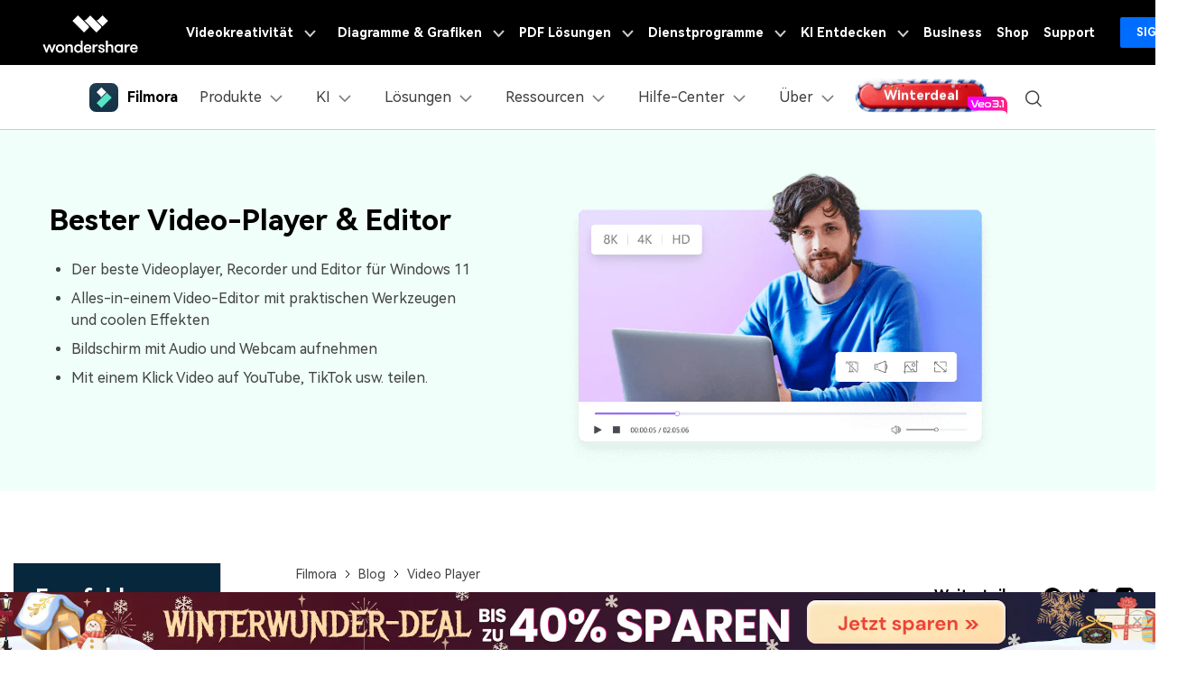

--- FILE ---
content_type: text/html
request_url: https://filmora.wondershare.de/video-editing/all-format-video-player-for-pc.html
body_size: 68909
content:
<!DOCTYPE html>
<html lang="de">
  <head>
    <!-- Google Tag Manager -->
<script>(function(w,d,s,l,i){w[l]=w[l]||[];w[l].push({'gtm.start':
new Date().getTime(),event:'gtm.js'});var f=d.getElementsByTagName(s)[0],
j=d.createElement(s),dl=l!='dataLayer'?'&l='+l:'';j.async=true;j.src=
'https://www.googletagmanager.com/gtm.js?id='+i+dl;f.parentNode.insertBefore(j,f);
})(window,document,'script','dataLayer','GTM-57FR6ZG');</script>
<!-- End Google Tag Manager -->    <meta charset="utf-8" />
    <meta name="viewport" content="width=device-width, initial-scale=1,user-scalable=0,shrink-to-fit=no" />
    <meta name="description" content="Sind Sie bereit, etwas Kostenloses und dennoch Erstaunliches kennenzulernen? Wir sprechen über die Videoplayer für PC für alle Formaten, die Sie im Jahr 2025 kennen sollten - fangen wir an!" />
    <title>Die besten kostenlosen Video-Player für Windows 11 [2025]</title>
    <meta property="og:site_name" content="Wondershare" />
    <meta property="og:type" content="article" />
    <meta property="og:url" content="/video-editing/all-format-video-player-for-pc.html" />
    <meta name="og:title" content="Die besten kostenlosen Video-Player für Windows 11 [2025]" />
    <meta name="og:description" content="Sind Sie bereit, etwas Kostenloses und dennoch Erstaunliches kennenzulernen? Wir sprechen über die Videoplayer für PC für alle Formaten, die Sie im Jahr 2025 kennen sollten - fangen wir an!" />
    <meta name="og:image" content="" />

<meta property="twitter:card" content="summary_large_image">
  <meta property="twitter:url" content="/video-editing/all-format-video-player-for-pc.html">
  <meta property="twitter:title" content="Die besten kostenlosen Video-Player für Windows 11 [2025]">
  <meta property="twitter:description" content="Sind Sie bereit, etwas Kostenloses und dennoch Erstaunliches kennenzulernen? Wir sprechen über die Videoplayer für PC für alle Formaten, die Sie im Jahr 2025 kennen sollten - fangen wir an!">
  <meta property="twitter:domain" content="https://filmora.wondershare.de">
  <meta property="twitter:site" content="@filmora">
  <meta property="twitter:image:src" content="">
    
    <link rel="shortcut icon" href="https://filmora.wondershare.de/favicon.ico" mce_href="https://filmora.wondershare.de/favicon.ico" type="image/x-icon" />
    <link rel="canonical" href="https://filmora.wondershare.de/video-editing/all-format-video-player-for-pc.html" />
    
  <!--<script type="application/ld+json">
    {
      "@context": "https://schema.org",
      "@type": "Article",
      "mainEntityOfPage": {
      "@type": "WebPage",
      "@id": "https://filmora.wondershare.de/video-editing/all-format-video-player-for-pc.html"
      },
      "headline": "Die besten kostenlosen Videoplayer für Windows 11",
      "description": "Sind Sie bereit, etwas Kostenloses und dennoch Erstaunliches kennenzulernen? Wir sprechen über die Videoplayer für PC für alle Formaten, die Sie im Jahr 2025 kennen sollten - fangen wir an!",
      "image": "",
      "author": {
      "@type": "Person",
      "name": "Maria Wiedermann",
      "url": ""
      },
      "publisher": {
      "@type": "Organization",
      "name": "",
      "logo": {
      "@type": "ImageObject",
      "url": ""
      }
      },
      "datePublished": "2024-03-07 15:51:06",
      "dateModified": "2025-11-19 09:44:51"
    }
  </script>-->
  <script type="application/ld+json">
    {
      "@context": "https://schema.org",
      "@type": "BlogPosting",
      "mainEntityOfPage": {
        "@type": "WebPage",
        "@id": "https://filmora.wondershare.de/video-editing/all-format-video-player-for-pc.html"
      },
      "headline": "Die besten kostenlosen Videoplayer für Windows 11",
     "keywords": "video player windows 11, videoplayer windows 11, video player, windows 11 media player, media player kostenlos",
      "description": "Sind Sie bereit, etwas Kostenloses und dennoch Erstaunliches kennenzulernen? Wir sprechen über die Videoplayer für PC für alle Formaten, die Sie im Jahr 2025 kennen sollten - fangen wir an!",
      "image": "https://images.wondershare.com/filmora/filmora12/special/ux-ui-pic.png",  
      "author": {
        "@type": "Person",
        "name": "Maria Wiedermann"
        
      },  
      "publisher": {
        "@type": "Organization",
        "name": "Filmora",
        "logo": {
          "@type": "ImageObject",
          "url": ""
        }
      },
      "datePublished": "2024-03-07 15:51:06",
      "dateModified": "2025-11-19 09:44:51"
    }
    </script>
  <script type="application/ld+json">
    {
      "@context": "https://schema.org/",
      "@type": "BreadcrumbList",
      "itemListElement": [{
      "@type": "ListItem",
      "position": 1,
      "name": "Home",
      "item": "https://filmora.wondershare.de/"
      },{
      "@type": "ListItem",
      "position": 2,
      "name": "Blog",
      "item": "https://filmora.wondershare.de/resource.html"
      },{
      "@type": "ListItem",
      "position": 3,
      "name": "Video Player",
      "item": ""
      }]
    }
    </script>
<script type="application/ld+json">
  { "@context" : "http://schema.org",
  "@type" : "SoftwareApplication",
  "name" : "Filmora Video Editor",
  "url" : "https://filmora.wondershare.de/",
  "publisher" : {
  "@type" : "Organization",
  "name" : "Wondershare"
  },
  "applicationCategory" : "MultimediaApplication",
  "operatingSystem" : "Windows, Mac, Android, iOS",
  "aggregateRating": {
  "@type": "AggregateRating",
  "ratingValue": 4.7,
  "reviewCount": 15476
  },
  "offers": {
  "@type": "Offer",
  "price": "44.99",
  "priceCurrency": "EUR"
  }
  }
  </script>
  



    <link rel="stylesheet" href="https://static.wondershare.com/images-filmora/style/filmora-login.css" />
    <!-- codex 样式 -->
    <link rel="stylesheet" href="https://neveragain.allstatics.com/2019/assets/style/bootstrap-filmora-9.min.css" />
    <!-- VIS颜色定义 -->
    <style>
      :root {
        --article-primary: #50e3c2;
        --article-primary-1: #f0fff9;
        --article-primary-2: #defff3;
        --article-primary-4: #269686;
        --article-secondary: #07273d;
        --article-btn-fill-text: #07273d;
      }
      .btn {
        border-radius: 4px;
      }
    </style>
<style>
  main .btn-qrcode {transition: transform .3s;transform-origin:left center;}
  main .btn-qrcode:hover {transform: scale(2);}
</style>
    <style>
      .btn.btn-secondary {
        border-radius: 8px;
        background-image: linear-gradient(180deg, rgba(7, 39, 61, 0) 50%, #07273D 100%), linear-gradient(93.19deg, #83FFE9 0%, #58FFDA 50.5%, #00F0FF 100%);
        background-color: #07273D;
        background-size: 100% 128px;
        background-position: 0 0;
        background-repeat: no-repeat;
        border: none;
        position: relative;
        transition: border-radius .3s 1s linear, background-position .15s linear;
      }
      .btn.btn-secondary:hover {
        background-position: 0 0;
        color: #000;
      }
      .product-banner .btn.btn-secondary:hover {
        background-position: 0 0;
        color: #000;
      }
      .btn.btn-secondary [data-icon="brand-windows"]::after, .btn.btn-secondary [data-icon="brand-macos"]::after {
        content: '';
        width: 1.5rem;
        height: 1.5rem;
        background-image: url('[data-uri]');
        background-size: 100% auto;
        background-position: center bottom;
        background-repeat: no-repeat;
        position: absolute;
        top: 0;
        left: 0;
        z-index: 1;
        pointer-events: none;
        opacity: 0;
      }
      .product-banner .btn.btn-secondary [data-icon="brand-windows"]::after, .product-banner .btn.btn-secondary [data-icon="brand-macos"]::after {
        background-image: url('[data-uri]');
      }
      .btn.btn-secondary:hover [data-icon="brand-windows"] svg, .btn.btn-secondary:hover  [data-icon="brand-macos"] svg {
        visibility: hidden;
      }
      .btn.btn-secondary:hover [data-icon="brand-windows"]::after, .btn.btn-secondary:hover [data-icon="brand-macos"]::after {
        opacity: 1;
        animation: btnIconMove 1.5s linear infinite;
      }
      @keyframes btnIconMove {
        0% {
            transform: translateY(0);
        }
    
        50% {
            transform: translateY(3px);
        }
    
        100% {
            transform: translateY(0);
        }
      }
    </style>
    <!-- 文章样式文件 -->
    <link rel="stylesheet" href="https://neveragain.allstatics.com/2019/assets/style/font-custom-hm.min.css" />
    <link rel="stylesheet" href="https://www.wondershare.com/assets/statics-common/common-article-2022.css" />
    
    <style>
    .article-2022 article .pros-cons {
        margin: 1rem -.9375rem;
    }
    figure.video-wrapper a{color: #000 !important;padding: .71875rem 1.4375rem;--article-btn-fill-text:#000;}
    </style>
<!-- 单端/组合下载公共样式 -->
<style>
  .new0212-group-download {display: flex;justify-content: center;margin: 2.5rem 0;}
  .new0212-group-download .pro-logo{width: 8rem;flex-shrink: 0;margin-right: 1.5rem;}
  .new0212-group-download .new0212-button-box {margin: .5rem -.5rem 0;display: inline-flex;}
  .new0212-group-download .pro-name {font-size: 1.875rem;font-weight: 700;color: #000;margin-bottom: .5rem;}
  .new0212-group-download .pro-desc {font-size: 1.25rem;line-height: 1.5;color: #000;}

  .new0212-button-box {margin: 2.5rem 0;}
  .new0212-button-box .new0212-button-wrapper {display: flex;align-items: center;justify-content: center;flex-wrap: wrap;}
  .new0212-button-box .new0212-button-wrapper .btn-linear {display: inline-flex;align-items: center;justify-content: center;height: 4rem;min-width: 218px;border-radius: 6px !important;background-image: linear-gradient(180deg, #07273D 0%, rgba(7, 39, 61, 0) 50%), linear-gradient(83.36deg, #83FFE9 -7.87%, #58FFDA 41.34%, #00F0FF 89.57%);font-size: 1.125rem !important;line-height: 1.4;color: #000 !important;margin:.5rem;text-decoration: none !important;font-weight: 700;border: none !important;background-size: 100% 8rem;background-position:center -4rem;background-repeat: no-repeat;background-color: #07273D !important;}
  .new0212-button-box .new0212-button-wrapper .btn-linear:hover {background-position: 0 4rem;color: #fff !important;}
  .new0212-button-box .new0212-button-wrapper .btn-linear i {margin-right: 12px;color: inherit !important;}
  .new0212-button-box .new0212-button-wrapper .btn-linear i * {color: inherit !important;}
  .new0212-button-box .secure-wrapper {display: flex;align-items: center;justify-content: center;margin-top: .5rem;}
  .new0212-button-box .secure-wrapper .secure-icon {width: 20px;margin-right: 6px;flex-shrink: 0;}
  .secure-text {font-size: 14px;line-height: 1.5;color: #000;}
  .new0212-button-box .new0212-button-wrapper .badges-icon {margin: 0 6px;}
  .new0212-button-box .new0212-button-wrapper .badges-icon img {height: 48px;}

  .new0212-button-box .mobile-qrcode {display: inline-block;position: relative;}
  .new0212-button-box .mobile-qrcode .qrcode-box {width: 150px;background-color: #fff;border-radius: 8px;padding: 8px;position: absolute;left: 50%;top: -8px;transform: translate(-50%, -100%);z-index: 2;pointer-events: none;opacity: 0;transition: all .2s ease-in-out;text-align: center;border: 2px solid #00000026;overflow: hidden;}
  .new0212-button-box .mobile-qrcode .mobile-btn {margin: .5rem;text-transform: initial;}
  .new0212-button-box .mobile-qrcode .mobile-btn:hover ~ .qrcode-box {opacity: 1;}
  .new0212-button-box .mobile-qrcode .qrcode-box .qrcode-text {font-size: 12px;font-weight: 700;color: #000;}

  .new0212-button-box .mobile-qrcode.style1 .mobile-btn {display: inline-flex;align-items: center;justify-content: center;height: 4rem;min-width: 218px;border-radius: .5rem;border: 1px solid #07273D;background-color: #fff;color: #07273D;font-size: 1.125rem;line-height: 1.4;font-weight: 700;margin: .5rem;}
  .new0212-button-box .mobile-qrcode.style1 .mobile-btn:hover {border-color: #07273D;background-color: #07273D;color: #fff;}
  .new0212-button-box .mobile-qrcode.style2 .mobile-btn {background: url('https://images.wondershare.com/filmora/video-solutions/tiktok/qrcode-btn-white.svg') no-repeat center / 62.5% auto;background-color: #fff;border: 1px solid #07273D;border-radius: .5rem;width: 4rem;height: 4rem;}
  .new0212-button-box .mobile-qrcode.style2 .mobile-btn:hover {background-color: #07273D;background-image: url('https://images.wondershare.com/filmora/video-solutions/tiktok/qrcode-btn.svg');}
  .new0212-button-box .mobile-qrcode.style2 .qrcode-box {width: 180px;}

  @media (max-width: 576px) {
    .new0212-group-download {flex-direction: column;text-align: center;}
    .new0212-group-download .pro-logo {margin: 8px auto;width: 48px;}
  }
</style>
<!-- 视频模板样式 -->
<style>
    article .article-video-template {margin-top: 2rem;margin-bottom: 1rem;}
    article .article-video-template .template-list {display: flex;justify-content: space-between;flex-wrap: wrap;}
    article .article-video-template .template-list .video-item {width: 32%;background-color: #333337;border-radius: .75rem;overflow: hidden;height: 100%;margin-bottom: 1rem;}
    article .article-video-template .template-list .video-item .video-container {position: relative;overflow: hidden;background-size: cover;transform: scale(1);cursor: pointer;}
    article .article-video-template .template-list .video-item .video-container video {position: absolute;width: 100%;height: auto;left: 0;top: 0;}
    article .article-video-template .template-list .video-item .video-container::before {content: '';display: block;padding-top: var(--ratio, calc(252 / 450 *100%));}
    article .article-video-template .template-list .video-item .video-poster {position: absolute;top: 0;left: 0;z-index: 2;pointer-events: none;opacity: 1;}
    article .article-video-template .template-list .video-item .box-content {position: relative;padding: 1rem .5rem;}
    article .article-video-template .template-list .video-item .box-content .title {font-size: 14px;font-weight: 700;white-space: nowrap;overflow: hidden;text-overflow: ellipsis;color: #fff;}
    article .article-video-template .template-list .video-item .box-content .box-group {position: absolute;height: 100%;padding: 0 .5rem;background: linear-gradient(90deg, rgba(36, 93, 80, 0) 0%, #245D50 4.67%);display: flex;align-items: center;top: 0;right: 0;opacity: 0;}
    article .article-video-template .template-list .video-item .box-content .box-group .btn {border-width: 1px;font-size: 12px;height: 32px;display: flex;align-items: center;justify-content: center;padding: 0 .5rem;text-transform: capitalize;margin: 0;}
    article .article-video-template .btn-outline-white {color: #fff;margin-right: .5rem !important;}
    #videoModalCenter .modal-content {background-color: transparent;box-shadow: none;border: none;}
    #videoModalCenter .modal-body .closeBtn {position: absolute;top: -2rem;right: -2rem;width: 2rem;height: 2rem;border-radius: 50rem;background-color: rgba(255, 255, 255, 0.1);display: flex;align-items: center;justify-content: center;transition: all .3s;cursor: pointer;}
    .modal-backdrop.show {opacity: 0.8;}

    article .article-audio-template{position:relative}
  article .article-audio-template .audio-list{display:flex;flex-wrap:wrap;justify-content:space-between}
  article .audio-item{width:48.78%;margin-bottom:.5rem;background-color:#21282d;border-radius:8px;padding:3px 12px 3px 3px;display:flex;align-items:center;justify-content:space-between}
  article .audio-item .audio-pic{width:17.6%;flex-shrink:0;border-radius:8px;position:relative;overflow:hidden;margin-right:12px}
  article .audio-main{flex:1 1 auto;display:flex;justify-content:space-between}
  article .audio-main .audio-name{color:#f0f8fe;font-size:16px;font-weight:400;overflow:hidden;text-overflow:ellipsis;display:-webkit-box;-webkit-line-clamp:1;-webkit-box-orient:vertical}
  article .audio-main .audio-progress{position:relative;max-width:100%;width:148px;overflow:hidden}
  article .audio-main .audio-line-play{position:absolute;left:0;top:0;width:0%;overflow:hidden;text-align:left}
  article .audio-main .audio-progress img{max-width:initial}
  article .audio-main.playing .audio-line-play{transition:width .3s linear}
  article .audio-main .audio-btn img{display:none;max-width:100%}
  article .audio-main .audio-btn{position:relative;cursor:pointer;display:flex}
  article .audio-main .audio-btn .active{display:inline-block}
  article .audio-main .audio-time{font-size:12px;color:#959ca2;margin-right:12px}
  
    @media (any-hover) {
      article .article-video-template .template-list .video-item:hover {background-color: #245D50;border: 1px solid #50E3C2;}
      article .article-video-template .template-list .video-item:hover .video-poster {opacity: 0;}
      article .article-video-template .template-list .video-item:hover .box-content .box-group {opacity: 1;}
      #videoModalCenter .modal-body .closeBtn:hover {transform: rotate(90deg);background-color: rgba(255, 255, 255, 0.11);}
      article .article-video-template .btn-outline-white:hover {color: #000;}
    }
    @media (max-width: 1440px) {
      #videoModalCenter .modal-body {width: 800px;max-width: 100%;margin: 0 auto;}
    }
    @media (max-width: 576px) {
      article .article-video-template .template-list .video-item {width: 49%;}
      article .article-video-template .template-list .video-item .box-content .title {font-size: 12px;}
      article .article-audio-template .show-more{width:100%;height:145px;background:linear-gradient(0deg,#fff 73%,rgba(255,255,255,0) 100%);position:absolute;left:0;bottom:0;z-index:1;opacity:0;pointer-events:none;transition:height .3}
    article .article-audio-template .show-more::before{content:'';width:40px;height:50px;background:url([data-uri]) no-repeat center/100% auto;position:absolute;top:20px;left:calc(50% - 20px);z-index:2;transition:transform .3}
    article .article-audio-template .show-more.show{opacity:1;pointer-events:initial}
    article .article-audio-template .show-more.all{background:0 0;height:24px}
    article .article-audio-template .show-more.all::before{transform:rotate(180deg)}
    article .audio-item{width:100%}
    article .article-audio-template .show-more{height:70px;background:linear-gradient(0deg,#fff 56%,rgba(255,255,255,0) 100%)}
    article .article-audio-template .show-more::before{top:12px}

    }
  </style>
<!-- 首屏banner新增二维码样式 -->
  <style>
    .product-banner .mobile-qrcode {display: inline-block;position: relative;}
    .product-banner .mobile-qrcode .qrcode-box {width: 150px;background-color: #fff;border-radius: 8px;padding: 8px;position: absolute;left: 50%;top: -8px;transform: translate(-50%, -100%);z-index: 2;pointer-events: none;opacity: 0;transition: all .2s ease-in-out;text-align: center;border: 2px solid #00000026;overflow: hidden;}
    .product-banner .mobile-qrcode .mobile-btn {margin: .5rem;text-transform: initial;}
    .product-banner .mobile-qrcode .mobile-btn:hover ~ .qrcode-box {opacity: 1;}
    .product-banner .mobile-qrcode .qrcode-box .qrcode-text {font-size: 12px;font-weight: 700;color: #000;}
    .product-banner .mobile-qrcode.style2 .mobile-btn {background: url('https://images.wondershare.com/filmora/video-solutions/tiktok/qrcode-btn.svg') no-repeat center / 62.5% auto;background-color: #07273D;border: 1px solid #fff;border-radius: .5rem;width: 4rem;height: 4rem;}
    .product-banner .mobile-qrcode.style2 .mobile-btn:hover {background-color: #fff;border-color: #07273D; background-image: url('https://images.wondershare.com/filmora/video-solutions/tiktok/qrcode-btn-white.svg');}
    .product-banner .mobile-qrcode.style2 .qrcode-box {width: 180px;}
  </style>


  <script type="text/javascript">
            var CHANNEL_ID = "50";
            var SITE_ID = "45";
            var CMS_LANGUAGE = "de";
            var TEMPLATE_ID = "10010071";
            var PAGE_ID = "430088";
            var TEMPLATE_MODULE = "article";
            var TEMPLATE_TYPE = "content";
</script></head>
  <body data-pro="filmora" data-cat="article" data-nav="basic" data-sys="auto" data-dev="auto" data-tar="auto" data-lan="de" data-spy="scroll" data-offset="72" data-target="#sticky-navbar">
    <link rel="stylesheet" href="https://neveragain.allstatics.com/2019/assets/style/wsc-header-footer-2020.min.css" />
<link rel="stylesheet" href="https://www.wondershare.com/assets/header-footer-2021.css">
<style>
@media ((min-width: 1280px)){ 
    .wsc-header2020-navbar-nav-toggle.creativity.creativity-en {min-width: 640px;}
	.wsc-header2020-navbar-nav-toggle.diagram-grahics, .wsc-header2020-navbar-nav-toggle.diagram-graphics,.wsc-header2020-navbar-nav-toggle.utility {min-width: 400px;width:auto;}
      .wsc-header2020-navbar-nav-toggle.explore-ai {min-width: 445px;}
}
</style>

<style>
	*[data-dev="auto"] .dev-ipad,*[data-dev="mobile"] .dev-ipad,*[data-dev="desktop"] .dev-ipad,*[data-dev="ipad"] .dev-desktop,*[data-dev="ipad"] .dev-mobile {display: none !important;margin: 0 !important;}
</style>
<style>
.filmora-login .user-name span { height: 20px !important; line-height: 19px; }
.filmora-login.user-panel { position: relative; top: 0; width: inherit; }
.filmora-login .user-bar { position: relative; z-index: 12; float: inherit; padding: 0; text-align: center; }
.search-icon { display: inline-block; margin-left: 20px; vertical-align: top; }
@media (max-width:1280px) {
	.filmora-login .panel-user { position: relative; top: 0; right: 0; z-index: 20; width: 100%; }
	.search-icon { margin: 15px auto 10px 20px;}
}
@media (max-width:980px) {
	.filmora-login .action-txt { margin: 10px auto; padding: 6px 10px; color: #3f4e59; color: #fff; font-size: 14px; }
	.filmora-login .user-bar .menu-icon { margin: 10px 0; }
}
</style>
<style>
/* 黑五按钮容器 */
.glow-tag {
  position: relative;
  display: inline-block;
  padding: 5px 16px;
  border-radius: 12px;
  font-weight: 700;
  color: #fff;
  line-height: 1.5em;
  overflow: hidden;
  vertical-align: middle;
  z-index: 0;
  border: none;
  background: #FFE4B5; /* 深黑背景基调 */
  text-shadow:
    1px 1px 2px #FFE4B5,
    0 0 8px #FA8072,
    0 0 12px #FFD700;
  animation: floatBF 2s ease-in-out infinite alternate; /* 上下浮动 */
  transition: transform 0.2s ease, box-shadow 0.2s ease;
}

/* 背景炫彩动画层 */
.glow-tag::before {
  content: '';
  position: absolute;
  inset: 0;
  background: linear-gradient(267deg, #FFE4B5 0%, #FA8072 50%, #FFD700 75%, #FA8072 100%);
  background-size: 300% 300%;
  animation: containerGlow 3s ease-in-out infinite;
  border-radius: 12px;
  z-index: -1;
}

/* 背景流动动画关键帧 */
@keyframes containerGlow {
  0% { background-position: 0% 50%; }
  50% { background-position: 100% 50%; }
  100% { background-position: 0% 50%; }
}

/* 按钮上下浮动 */
@keyframes floatBF {
  0% { transform: translateY(0); }
  100% { transform: translateY(-3px); }
}

/* hover 放大 + 发光 */
.glow-tag:hover {
  transform: scale(1.05);
  box-shadow: 0 0 12px #FA8072,
              0 0 25px #FFD700,
              0 0 40px #FFE4B5;
}

/* 防止文字选中闪烁 */
.glow-tag::selection {
  background: transparent;
}
  .animated-text {
    font-weight: 800;
    animation: colorChange 2s infinite;
  }

  @keyframes colorChange {
    0%, 25% {
      background: linear-gradient(279.13deg, #00CFF4 -12.21%, #52F5D2 103.14%);-webkit-background-clip: text; color: transparent; opacity: 1;

    }
    50% {
      background: linear-gradient(279.13deg, #4394F7 -12.21%, #AAEBFF 103.14%);
      -webkit-background-clip: text;color: transparent; opacity: 1;
    }
    75% {
      color: #FFC445
    }
    100% {
      background: linear-gradient(279.13deg, #FFCFA1 -12.21%, #FFA8C8 103.14%), #3CB371;-webkit-background-clip: text; color: transparent; opacity: 1;
    }
  }
  .animated-text {
    font-weight: 800;
    animation: colorChange 2s infinite;
  }

  @keyframes colorChange {
    0%, 25% {
      background: linear-gradient(279.13deg, #00CFF4 -12.21%, #52F5D2 103.14%);-webkit-background-clip: text; color: transparent; opacity: 1;

    }
    50% {
      background: linear-gradient(279.13deg, #4394F7 -12.21%, #AAEBFF 103.14%);
      -webkit-background-clip: text;color: transparent; opacity: 1;
    }
    75% {
      color: #FFC445
    }
    100% {
      background: linear-gradient(279.13deg, #FFCFA1 -12.21%, #FFA8C8 103.14%), #FF5157;-webkit-background-clip: text; color: transparent; opacity: 1;
    }
  }

  /* --- New Sale Badge for Pricing Button (Figma Design) --- */

/* 1. Prepare the button to be a container for the badge */
.has-sale-badge {
  position: relative; /* Crucial for positioning the badge inside */
}

/* 2. Style the sale badge for Desktop */
.sale-badge {
  /* Positioning - Places the badge on the top right corner */
  position: absolute;
  top: -8px; /* Moves the badge slightly above the button's top edge */
  right: -11px; /* Moves the badge in from the right edge */
  z-index: 10; /* Ensures the badge sits on top of everything */

  /* Dimensions (from Figma) */
  width: 30px;
  height: 16px;

  /* Appearance (from Figma) */
  /* A nice red-to-orange gradient matching your design */
  background: linear-gradient(to right, #F85757, #FDB86D);
  border-radius: 3px 0 3px 0 ; /* Top-L, Top-R, Bottom-R, Bottom-L */

  /* Typography (from Figma) */
  color: #FFF8F8; /* The specified off-white color */
  font-family: 'Inter', sans-serif; /* Use Inter font, with a fallback */
  font-size: 10px;
  font-weight: bold;

  /* Center the text perfectly inside the badge */
  display: flex;
  align-items: center;
  justify-content: center;
  line-height: 1; /* Ensures text vertical alignment is consistent */
}

/* 3. Mobile Adaptation - Based on your existing media query */
@media (max-width: 1279.98px) {
  /* On mobile, the buttons are larger, so we make the badge slightly bigger too */
  .sale-badge {
    /* Adjust position for the larger mobile button */
    top: -7px;
    right: -7px;

    /* Slightly larger dimensions for better visibility on mobile */
    width: 32px;
    height: 15px;

    /* Slightly larger font for readability */
    font-size: 9px;
  }
}
</style>





<style>
  /* ===== Xmas 图案背景框版 xmas-tag（更大，并让 hover 发光与框重合） ===== */
  .xmas-tag {
    position: relative;
    display: inline-flex;
    align-items: center;
    justify-content: center;

    /* ✅ 再大一档 */
    min-height: 48px;
    padding: 12px 34px;

    /* ✅ 圆角随尺寸增大 */
    border-radius: 18px;

    font-weight: 800;
    font-size: 15px;
    color: #fff;
    line-height: 1.1;
    overflow: visible; /* ✅ 让 glow 不被裁剪 */
    vertical-align: middle;
    z-index: 0;
    border: none;

    /* ✅ 背景框图片：铺满元素，保证“框”和元素尺寸一致 */
    background: url("https://images.wondershare.de/filmora/campaign/2026/neujahr/winterdeal-icon.png")
                center / 100% 100% no-repeat;

    text-shadow:
      0 1px 0 rgba(0,0,0,0.18),
      0 0 10px rgba(255, 255, 255, 0.35);

    animation: floatBF 2s ease-in-out infinite alternate;
    transition: transform 0.2s ease, filter 0.2s ease;
    transform-origin: center;
  }

  /* 关闭旧的渐变层 */
  .xmas-tag::before {
    content: none !important;
    display: none !important;
  }

  /* ✅ 扫光层：贴合当前大框，并不盖住边缘装饰 */
  .xmas-tag::after {
    content: "";
    position: absolute;
    inset: 6px; /* 内缩一点，避免压到外框装饰 */
    border-radius: calc(18px - 6px);
    background: linear-gradient(
      110deg,
      transparent 0%,
      rgba(255,255,255,0.18) 35%,
      transparent 70%
    );
    transform: translateX(-140%);
    animation: shineSweep 2.8s ease-in-out infinite;
    pointer-events: none;
    z-index: 0;
  }

  /* 确保文字在最上层 */
  .xmas-tag > * {
    position: relative;
    z-index: 1;
  }

  /* 扫光动画 */
  @keyframes shineSweep {
    0% { transform: translateX(-140%); opacity: 0; }
    25% { opacity: 1; }
    55% { transform: translateX(140%); opacity: 1; }
    100% { transform: translateX(140%); opacity: 0; }
  }

  /* 上下浮动 */
  @keyframes floatBF {
    0% { transform: translateY(0); }
    100% { transform: translateY(-3px); }
  }

  /* ✅ hover：发光“贴合框形状”，并与放大后的框重合 */
  .xmas-tag:hover {
    transform: translateY(-1px) scale(1.07); /* 放大更明显，但仍可控 */
    filter: drop-shadow(0 0 10px rgba(255, 90, 90, 0.55))
            drop-shadow(0 0 18px rgba(255, 215, 0, 0.45));
  }

  /* 防止文字选中闪烁 */
  .xmas-tag::selection {
    background: transparent;
  }

  /* 无障碍：减少动态 */
  @media (prefers-reduced-motion: reduce) {
    .xmas-tag { animation: none; }
    .xmas-tag::after { animation: none; opacity: 0; }
  }
  </style>






<!--<style>
  .animated-text {
    text-shadow: 1px 1px 2px rgba(0,0,0,0.1);
    font-weight: 800;
    animation: colorChangeMixedTone 3s infinite;
  }

  @keyframes colorChangeMixedTone {
    0%, 25% {
      color: #EDE74F; /* Pale Violet Red (柔和但可见的粉/紫红) */
    }
    50% {
      color: #F19E8C; /* Cornflower Blue (中等蓝色) */
    }
    75% {
      color: #23E1FF; /* Vivid Yellow/Gold */
    }
    100% {
      color: #49F1CE; /* Emerald Green (清晰的绿色) */
    }
  }
</style>-->


<!-- pc端下载按钮标签切换效果 -->
<style>
  .wsc-header2020 .wsc-header2020-navbar-filmora .header-download-label {position: absolute;top: -6px;right: 0;z-index: 2;pointer-events: none;height: 20px;transform-origin: right bottom;}
  .wsc-header2020 .wsc-header2020-navbar-filmora .header-download-label1 {animation: headerFlipRotate3 15s ease-in-out infinite;}
  .wsc-header2020 .wsc-header2020-navbar-filmora .header-download-label2 {animation: headerFlipRotate3 15s ease-in-out 5s infinite;opacity: 0;}
  .wsc-header2020 .wsc-header2020-navbar-filmora .header-download-label3 {animation: headerFlipRotate3 15s ease-in-out 10s infinite;opacity: 0;}
  @keyframes headerFlipRotate3 {
    0% {opacity: 1;transform: rotate(0deg);}
    30% {opacity: 1;transform: rotate(0deg);}
    33.33% {opacity: 0;transform: rotate(15deg);}
    97% {opacity: 0;transform: rotate(15deg);}
    100% {opacity: 1;transform: rotate(0deg);}
  }
</style>



<style>
.wsc-header2020-navbar-main .wsc-header2020-navbar-nav .tag-new {width: 36px;height: 15px;background: linear-gradient(128.98deg, #39FBE5 38.72%, #30E6FF 71.04%, #57AEFF 114.37%);border-radius: 4px 4px 4px 0;font-size: 12px;font-weight: 700;color: #07273D;text-align: center;line-height: 1;padding-top:2px;display: inline-block;margin-left: 4px;font-family: "Outfit",-apple-system, blinkmacsystemfont, "Segoe UI", roboto, "Helvetica Neue", arial, "Noto Sans", sans-serif, "Apple Color Emoji", "Segoe UI Emoji", "Segoe UI Symbol", "Noto Color Emoji";}
.wsc-header2020-navbar-main .wsc-header2020-navbar-nav .wsc-header2020-navbarDropdown-menu a {color: #000;display: inline-flex;white-space: normal;}
.wsc-header2020-navbar-main .wsc-header2020-navbar-nav .wsc-header2020-navbarDropdown-menu a span.arrow {opacity: 0;display: inline-block;}
.wsc-header2020-navbar-main .wsc-header2020-navbar-nav .wsc-header2020-navbarDropdown-menu a:hover {color: #006DFF;text-decoration: underline;}
.wsc-header2020-navbar-main .wsc-header2020-navbar-nav .wsc-header2020-navbarDropdown-menu a:hover span.arrow {opacity: 1;}
.wsc-header2020-navbar-main .wsc-header2020-navbar-nav .wsc-header2020-navbarDropdown-menu ul,.wsc-header2020-navbar-main .wsc-header2020-navbar-nav .wsc-header2020-navbarDropdown-menu .wsc-header2020-dropdownMenuBody-list {list-style: none;padding: 0;}
.wsc-header2020-navbar-main .wsc-header2020-navbar-nav .wsc-header2020-dropdownMenuBody-title h6{font-size: 14px;color: #000;margin-bottom: 0;}
.wsc-header2020-navbar-main .wsc-header2020-navbar-nav .wsc-header2020-dropdownMenuBody-list .wsc-header2020-dropdownMenuBody-title h6 {font-size: 13px;}
.wsc-header2020-navbar-main .wsc-header2020-navbar-nav a.wsc-header2020-dropdown-learnMore {display: none !important;}
.wsc-header2020-navbar-main .wsc-header2020-navbar-nav .wsc-header2020-dropdownMenuBody-title {margin-bottom: 0;}
.wsc-header2020 .wsc-header2020-navbar-filmora .wsc-header2020-navbar-linkBtn,.wsc-header2020 .wsc-header2020-navbar-filmora .wsc-header2020-navbar-linkBtn-outline {border-radius: 0.5rem;}
.wsc-header2020-navbar-main .wsc-header2020-navbar-nav .left-icon {padding-right: 8px;}
.wsc-header2020-navbar-main .wsc-header2020-navbar-nav .text-desc{color: #444;font-size: 12px;white-space: normal;}
.wsc-header2020-navbar-main .wsc-header2020-navbar-nav .list-box {display: flex;flex-wrap: wrap; margin-left: -4px;margin-right: -4px;}
.wsc-header2020-navbar-main .wsc-header2020-navbar-nav .list-box h6 {font-size: 13px;}
.wsc-header2020-navbar-main .wsc-header2020-navbar-nav .list-box li {width: 100%;padding: 4px;}
.wsc-header2020-navbar-main .wsc-header2020-navbar-nav .navbar-left-list {display: flex;flex-wrap: wrap; margin: -5px;}
.wsc-header2020-navbar-main .wsc-header2020-navbar-nav .navbar-left-list li {width: 50%;padding: 5px !important;}
.wsc-header2020-navbar-main .wsc-header2020-navbar-nav .navbar-left-list li a {display: flex;flex-direction: column;background: linear-gradient(82.83deg, #EEF7FF 0%, #EFFDFA 100%);border-radius: 8px;padding: 10px 12px;position: relative;border: 1px solid #fff;height: 100%;}
.wsc-header2020-navbar-main .wsc-header2020-navbar-nav .navbar-left-list li a::before {content: '';width: 16px;height: 16px;background-image: url('[data-uri]');background-size: 100% auto;background-repeat: no-repeat;top: 8px;right: 8px;position: absolute;opacity: 0;}
.wsc-header2020-navbar-main .wsc-header2020-navbar-nav .navbar-left-list li a img {margin-bottom: 8px;}
.wsc-header2020-navbar-main .wsc-header2020-navbar-nav .navbar-left-list li a h6 {color: #000;font-size: 14px;margin-bottom: 5px;}

.wsc-header2020-navbar-main .wsc-header2020-navbar-nav .navbar-products {font-size: 14px;}
.wsc-header2020-navbar-main .wsc-header2020-navbar-nav .navbar-products .platform-box {background: linear-gradient(82.83deg, #EEF7FF 0%, #EFFDFA 100%);border-radius: 8px;color: #000;display: flex;margin-bottom: 10px;padding: 8px 24px;}
.wsc-header2020-navbar-main .wsc-header2020-navbar-nav .navbar-products .platform-title{font-size: 13px;font-weight: 700;margin-right: 10px;margin-top: 8px;min-width: 65px;}
.wsc-header2020-navbar-main .wsc-header2020-navbar-nav .navbar-products .platform-list a {display: inline-flex;align-items: center;}
.wsc-header2020-navbar-main .wsc-header2020-navbar-nav .navbar-products .platform-list a .platform-icon {margin-right: 10px;}
.wsc-header2020-navbar-main .wsc-header2020-navbar-nav .navbar-products .item-features .wsc-header2020-dropdownMenuBody-list .wsc-header2020-dropdownMenuBody-box{padding: 0;}
.wsc-header2020-navbar-main .wsc-header2020-navbar-nav .navbar-products .item-features .wsc-header2020-dropdownMenuBody-list .features-list {white-space: normal;}
.wsc-header2020-navbar-main .wsc-header2020-navbar-nav .navbar-products .item-features .wsc-header2020-dropdownMenuBody-list .features-list li {padding: 4px;margin-bottom: 0;display: inline-block;width: 49.2%;}
.wsc-header2020-navbar-main .wsc-header2020-navbar-nav .navbar-products .item-assets .wsc-header2020-dropdownMenuBody-list .wsc-header2020-dropdownMenuBody-box{padding: 0;}
.wsc-header2020-navbar-main .wsc-header2020-navbar-nav .navbar-products .wsc-header2020-dropdownMenuBody-item.item-assets .wsc-header2020-dropdownMenuBody-title.title-main {opacity: 1;}
.wsc-header2020-navbar-main .wsc-header2020-navbar-nav .navbar-products .wsc-header2020-dropdownMenuBody-item.item-assets .wsc-header2020-dropdownMenuBody-title.title-sub {display: none;}

.wsc-header2020-navbar-main .wsc-header2020-navbar-nav .navbar-ai .wsc-header2020-dropdownMenu-body.ai-tab-content {display: block;}
.wsc-header2020-navbar-main .wsc-header2020-navbar-nav .navbar-ai .wsc-header2020-dropdownMenuTabs-content .ai-all-style {display: block !important;font-weight: 700;font-size: 18px;line-height: 1;color: #006DFF;padding: 16px 0 8px 0px;font-size: 13px;text-align: center;}
.wsc-header2020-navbar-main .wsc-header2020-navbar-nav .navbar-ai .wsc-header2020-dropdownMenuTabs-content{margin: 8px 16px 8px 24px;}
.wsc-header2020-navbar-main .wsc-header2020-navbar-nav .navbar-ai .wsc-header2020-dropdownMenuTabs-content .ai-box-style {padding: 9px 12px;display: inline-block !important;font-weight: 700;text-align: center;font-size: 14px;line-height: 1.2;background: linear-gradient(315deg, #EEF7FF 7.2%, #EFFDFA 92.8%);border-radius: 8px;border: 1px solid transparent;width: 49%;}

.wsc-header2020-navbar-main .wsc-header2020-navbar-nav .navbar-solutions .item-create .wsc-header2020-dropdownMenuBody-list .wsc-header2020-dropdownMenuBody-box{padding: 0;}
.wsc-header2020-navbar-main .wsc-header2020-navbar-nav .navbar-solutions .item-create .wsc-header2020-dropdownMenuBody-list .features-list {white-space: normal;}
.wsc-header2020-navbar-main .wsc-header2020-navbar-nav .navbar-solutions .item-create .wsc-header2020-dropdownMenuBody-list .features-list li {padding: 4px;margin-bottom: 0;display: inline-block;width: 49.2%;}
.wsc-header2020-navbar-main .wsc-header2020-navbar-nav .navbar-solutions .navbar-left-list li a {flex-direction: column;align-items: center;}
.wsc-header2020-navbar-main .wsc-header2020-navbar-nav .navbar-solutions .navbar-left-list li a img {margin-top: 0;margin-bottom: 12px; width: 24px;}
.wsc-header2020-navbar-main .wsc-header2020-navbar-nav .navbar-solutions .navbar-left-list li a span {font-size: 14px;line-height: 1;font-weight: 700;color: #000;}
.wsc-header2020-navbar-main .wsc-header2020-navbar-nav .navbar-solutions .box-create-last>div:not(:last-child) {margin-bottom: 16px;}

.wsc-header2020-navbar-main .wsc-header2020-navbar-nav .navbar-resources .list-box ul {display: flex;flex-wrap: wrap;}
.wsc-header2020-navbar-main .wsc-header2020-navbar-nav .navbar-resources .list-box li {width: 50%;}
.wsc-header2020-navbar-main .wsc-header2020-navbar-nav .navbar-app {display: none;}

@media (min-width: 1280px) {
    .wsc-header2020 .wsc-header2020-navbar-main .wsc-header2020-mobile-button {display: none;}
	.wsc-header2020 .wsc-header2020-dropdownMenu-body {padding: 40px 0;}
	.wsc-header2020-navbar-main .wsc-header2020-navbar-nav .wsc-header2020-navbarDropdown-menu a {white-space: nowrap;}
	.wsc-header2020-navbar-main .wsc-header2020-navbar-nav .wsc-header2020-navbarDropdown-menu ul li:last-child {border-right: 0 !important;margin-bottom: 0 !important;}
	.wsc-header2020-navbar-main .wsc-header2020-navbar-nav .wsc-header2020-dropdownMenuBody-box {padding: 0;}
	.wsc-header2020-navbar-main .wsc-header2020-navbar-nav .wsc-header2020-dropdownMenuBody-title h6{font-size: 18px;}
	.wsc-header2020-navbar-main .wsc-header2020-navbar-nav .wsc-header2020-dropdownMenuBody-list .wsc-header2020-dropdownMenuBody-title h6{font-size: 16px;}
	.wsc-header2020-navbar-main .wsc-header2020-navbar-nav a.wsc-header2020-dropdown-learnMore {padding: 9px 0;display: block !important;font-weight: 700;text-align: center;font-size: 14px;margin-top: 24px;background: linear-gradient(315deg, #EEF7FF 7.2%, #EFFDFA 92.8%);border-radius: 8px;border: 1px solid transparent;}
	.wsc-header2020-navbar-main .wsc-header2020-navbar-nav a.wsc-header2020-dropdown-learnMore:hover {background: #DEFFF3;border-color: #50E3C2;text-decoration: none;color: #000;}
	.wsc-header2020-navbar-main .wsc-header2020-navbar-nav .wsc-header2020-dropdownMenuBody-item {max-width: max-content;}
	.wsc-header2020-navbar-main .wsc-header2020-navbar-nav .list-box {margin-left: -24px;margin-right: -24px;flex-wrap: nowrap;}
	.wsc-header2020-navbar-main .wsc-header2020-navbar-nav .list-box h6 {font-size: 16px;line-height: 1;}
	.wsc-header2020-navbar-main .wsc-header2020-navbar-nav .list-box li {padding: 0 24px;margin-bottom: 20px;}
	.wsc-header2020-navbar-main .wsc-header2020-navbar-nav .navbar-left-list li {width: 100%;margin-bottom: 0 !important;}
	.wsc-header2020-navbar-main .wsc-header2020-navbar-nav .navbar-left-list li a {flex-direction: row;padding: 20px 24px;}
	.wsc-header2020-navbar-main .wsc-header2020-navbar-nav .navbar-left-list li a img {margin-top: -10px;margin-bottom: 0;}
	.wsc-header2020-navbar-main .wsc-header2020-navbar-nav .navbar-left-list li a .right-content {padding-left: 8px;}
	.wsc-header2020-navbar-main .wsc-header2020-navbar-nav .navbar-left-list li a:hover {border-color: #50E3C2;background: #DEFFF3;text-decoration: none;}
	.wsc-header2020-navbar-main .wsc-header2020-navbar-nav .navbar-left-list li a:hover::before {opacity: 1;}

	.wsc-header2020-navbar-main .wsc-header2020-navbar-nav .navbar-products .platform-box {padding: 12px 14px 12px 24px;}
	.wsc-header2020-navbar-main .wsc-header2020-navbar-nav .wsc-header2020-dropdownMenuBody-item.item-platforms .platform-list li {padding: 10px 0;}
	.wsc-header2020-navbar-main .wsc-header2020-navbar-nav .wsc-header2020-dropdownMenuBody-item.item-platforms{margin-right: 8px;}
	.wsc-header2020-navbar-main .wsc-header2020-navbar-nav .wsc-header2020-dropdownMenuBody-item.item-features{max-width: 700px;}
	.wsc-header2020-navbar-main .wsc-header2020-navbar-nav .navbar-products .platform-title{font-size: 16px;margin-right: 24px;}
	.wsc-header2020-navbar-main .wsc-header2020-navbar-nav .navbar-products .wsc-header2020-dropdownMenuBody-item.item-assets{max-width: max-content;}
	.wsc-header2020-navbar-main .wsc-header2020-navbar-nav .navbar-products .wsc-header2020-dropdownMenuBody-item.item-assets .wsc-header2020-dropdownMenuBody-title.title-main {opacity: 0;}
	.wsc-header2020-navbar-main .wsc-header2020-navbar-nav .navbar-products .wsc-header2020-dropdownMenuBody-item.item-assets .wsc-header2020-dropdownMenuBody-title.title-sub {display: block;}
	.wsc-header2020-navbar-main .wsc-header2020-navbar-nav .navbar-products .item-features .wsc-header2020-dropdownMenuBody-list{display: flex;margin-left: -32px;margin-right:-32px;}
	.wsc-header2020-navbar-main .wsc-header2020-navbar-nav .navbar-products .item-features .wsc-header2020-dropdownMenuBody-list>li {padding: 0 32px;border-right: 1px solid rgba(0, 0, 0, 0.15);}
	.wsc-header2020-navbar-main .wsc-header2020-navbar-nav .navbar-products .item-assets .wsc-header2020-dropdownMenuBody-list>li {padding: 0 32px;border-left: 1px solid rgba(0, 0, 0, 0.15);}
	.wsc-header2020-navbar-main .wsc-header2020-navbar-nav .navbar-products .item-features .wsc-header2020-dropdownMenuBody-list .features-list li {padding: 0;margin-bottom: 24px;display: block;width: 100%;text-wrap:nowrap;}
	.wsc-header2020-navbar-main .wsc-header2020-navbar-nav .navbar-products .item-assets .wsc-header2020-dropdownMenuBody-list .features-list li {padding: 0;margin-bottom: 21px;display: block;width: 100%;text-wrap:nowrap;}
	.wsc-header2020-navbar-main .wsc-header2020-navbar-nav .navbar-products a.wsc-header2020-dropdown-learnMore {margin-top: 36px;}

	.wsc-header2020-navbar-main .wsc-header2020-navbar-nav .navbar-ai .wsc-header2020-dropdownMenuTabs-content {width: max-content;padding: 0;}
	.wsc-header2020-navbar-main .wsc-header2020-navbar-nav .navbar-ai .wsc-header2020-dropdownMenu-body.ai-tab-content {max-width: 700px;padding: 0;display: flex;}
	.wsc-header2020-navbar-main .wsc-header2020-navbar-nav .navbar-ai .wsc-header2020-dropdownMenuTabs-content .wsc-header2020-dropdownMenu-tabs .wsc-header2020-dropdownMenuTabs-item {padding: 0;}
	.wsc-header2020-navbar-main .wsc-header2020-navbar-nav .navbar-ai .wsc-header2020-dropdownMenuBody-item {margin-left: 40px;}
	.wsc-header2020-navbar-main .wsc-header2020-navbar-nav .navbar-ai .wsc-header2020-dropdownMenuTabs-content{margin: 0;margin-right: 40px;}
	.wsc-header2020-navbar-main .wsc-header2020-navbar-nav .navbar-ai .wsc-header2020-dropdownMenuTabs-content .ai-box-style {padding: 18px 24px;display: block !important;font-size: 18px;line-height: 1.2; margin-bottom: 10px;width: auto;opacity: 1;}
	.wsc-header2020-navbar-main .wsc-header2020-navbar-nav .navbar-ai .wsc-header2020-dropdownMenuTabs-content .ai-box-style[aria-expanded="true"] {background: #DEFFF3;border-color: #50E3C2;text-decoration: none;color: #000;}
	.wsc-header2020-navbar-main .wsc-header2020-navbar-nav .navbar-ai .wsc-header2020-dropdownMenuTabs-content .ai-box-style:hover {background: #DEFFF3;border-color: #50E3C2;text-decoration: none;color: #000;}
	.wsc-header2020-navbar-main .wsc-header2020-navbar-nav .navbar-ai .wsc-header2020-dropdownMenuTabs-content .ai-all-style {padding: 21px 24px 15px 24px;font-size: 18px;text-align: left;}

	.wsc-header2020-navbar-main .wsc-header2020-navbar-nav .navbar-solutions .wsc-header2020-dropdownMenuBody-item {margin: 0 16px;}
	.wsc-header2020-navbar-main .wsc-header2020-navbar-nav .navbar-solutions .wsc-header2020-dropdownMenuBody-item:first-child .wsc-header2020-dropdownMenuBody-list li{margin-bottom: 32px;padding: 0;}
	.wsc-header2020-navbar-main .wsc-header2020-navbar-nav .navbar-solutions .list-box ul{max-width: 50%;}
	.wsc-header2020-navbar-main .wsc-header2020-navbar-nav .navbar-solutions .item-who {max-width: 380px;}
	.wsc-header2020-navbar-main .wsc-header2020-navbar-nav .navbar-solutions .item-create .wsc-header2020-dropdownMenuBody-list{display: flex;margin-left: -32px;margin-right:-32px;}
	.wsc-header2020-navbar-main .wsc-header2020-navbar-nav .navbar-solutions .item-create .wsc-header2020-dropdownMenuBody-list>li {padding: 0 32px;}
	.wsc-header2020-navbar-main .wsc-header2020-navbar-nav .navbar-solutions .item-create .wsc-header2020-dropdownMenuBody-list .features-list li {padding: 0;margin-bottom: 24px;line-height: 1;display: block;width: 100%;text-wrap:nowrap;}
	.wsc-header2020-navbar-main .wsc-header2020-navbar-nav .navbar-solutions .navbar-left-list li{width: 50%;}
	.wsc-header2020-navbar-main .wsc-header2020-navbar-nav .navbar-solutions .navbar-left-list li a {padding: 32px;}
	.wsc-header2020-navbar-main .wsc-header2020-navbar-nav .navbar-solutions .box-create-last {height: 100%;display: flex;flex-direction: column;justify-content: space-between;}
	.wsc-header2020-navbar-main .wsc-header2020-navbar-nav .navbar-solutions .navbar-left-list li a img {width: 40px;}
	.wsc-header2020-navbar-main .wsc-header2020-navbar-nav .navbar-solutions .navbar-left-list li a span {font-size: 16px;}

	.wsc-header2020-navbar-main .wsc-header2020-navbar-nav .navbar-resources .wsc-header2020-dropdownMenuBody-list .wsc-header2020-dropdownMenuBody-title {min-height: 40px;}
	.wsc-header2020-navbar-main .wsc-header2020-navbar-nav .navbar-resources .wsc-header2020-dropdownMenuBody-item {margin: 0 40px;}
	.wsc-header2020-navbar-main .wsc-header2020-navbar-nav .navbar-resources .wsc-header2020-dropdownMenuBody-item.item-leftlist {max-width: 600px;}
	.wsc-header2020-navbar-main .wsc-header2020-navbar-nav .navbar-resources .wsc-header2020-dropdownMenuBody-item.item-community .list-box li {margin-bottom: 20px;}
	.wsc-header2020-navbar-main .wsc-header2020-navbar-nav .navbar-resources .wsc-header2020-dropdownMenuBody-item.item-feature .list-box li {margin-bottom: 16px;}
	.wsc-header2020-navbar-main .wsc-header2020-navbar-nav .navbar-resources .navbar-left-list li{width: 50%;}
	.wsc-header2020-navbar-main .wsc-header2020-navbar-nav .navbar-resources .list-box ul {display: block;}
	.wsc-header2020-navbar-main .wsc-header2020-navbar-nav .navbar-resources .list-box li {width: 100%;}
	.wsc-header2020-navbar-main .wsc-header2020-navbar-nav .navbar-resources a.wsc-header2020-dropdown-learnMore {margin-top: 22px;}
	.wsc-header2020-navbar-main .wsc-header2020-navbar-nav .navbar-left-list li a h6 {font-size: 16px;line-height: 1;}

	.wsc-header2020-navbar-main .wsc-header2020-navbar-nav .navbar-help-center .wsc-header2020-dropdownMenuBody-item {margin: 0 40px;}
	.wsc-header2020-navbar-main .wsc-header2020-navbar-nav .navbar-help-center .wsc-header2020-dropdownMenuBody-item.item-leftlist {max-width: 600px;}
	.wsc-header2020-navbar-main .wsc-header2020-navbar-nav .navbar-help-center .navbar-left-list li{width: 50%;}
	.wsc-header2020-navbar-main .wsc-header2020-navbar-nav .navbar-help-center .wsc-header2020-dropdownMenuBody-item .list-box li {margin-bottom: 32px;}

	.wsc-header2020-navbar-main .wsc-header2020-navbar-nav .navbar-about .wsc-header2020-dropdownMenuBody-item {margin: 0 40px;}
	.wsc-header2020-navbar-main .wsc-header2020-navbar-nav .navbar-about .wsc-header2020-dropdownMenuBody-item.item-leftlist {max-width: 1006px;}
	.wsc-header2020-navbar-main .wsc-header2020-navbar-nav .navbar-about .navbar-left-list li{width: 25%;}
	.wsc-header2020-navbar-main .wsc-header2020-navbar-nav .navbar-about .wsc-header2020-dropdownMenuBody-item .list-box li {font-size: 1rem;margin-bottom: 32px;}
    .wsc-header2020-navbar-main .wsc-header2020-navbar-nav .navbar-app {position: relative;display: block;}
    .wsc-header2020-navbar-main .wsc-header2020-navbar-nav .navbar-app .wsc-header2020-navbarDropdown-toggle::before {display: none;}
    .wsc-header2020-navbar-main .wsc-header2020-navbar-nav .navbar-app .wsc-header2020-navbarDropdown-toggle:hover~.nav-app-wrapper {opacity: 1;}
    .wsc-header2020-navbar-main .wsc-header2020-navbar-nav .navbar-app .nav-app-wrapper {position: absolute;left: 50%;bottom: -11px;transform: translate(-50%,100%);background-color: #fff;padding: 10px 10px 16px 10px;width: 220px;border-radius: 0 0 10px 10px;pointer-events: initial;text-align: center;opacity: 0;box-shadow: 4px 10px 16px 0px #0000000D;pointer-events:none;}
    .wsc-header2020-navbar-main .wsc-header2020-navbar-nav .navbar-app .nav-app-wrapper .app-qrcode img {max-width: 100%;height: auto;}
    .wsc-header2020-navbar-main .wsc-header2020-navbar-nav .navbar-app .nav-app-wrapper .app-desc {font-size: 16px;font-weight: 700;line-height: 1;color: #000;}
}
@media (min-width: 1600px) {
	.wsc-header2020-navbar-main .wsc-header2020-navbar-nav .list-box {margin-left: -32px;margin-right: -32px;}
	.wsc-header2020-navbar-main .wsc-header2020-navbar-nav .list-box li {padding: 0 32px;}
    .wsc-header2020-navbar-main .wsc-header2020-navbar-nav .navbar-app .wsc-header2020-dropdownMenuBody-content {margin-left: 326px;}
}
@media (max-width: 1279.98px) {
	.wsc-header2020 .wsc-header2020-navbar-main .wsc-header2020-navbar-content {justify-content: flex-start;}
	.wsc-header2020 .wsc-header2020-navbar-main .wsc-header2020-navbar-brand img {margin-left: 0;}
	.wsc-header2020 .wsc-header2020-navbar-main .wsc-header2020-mobile-button {display: inline-block;position: absolute;top: 50%;right: 60px;transform: translateY(-50%);background-color: #006dff;border-radius: 6px;color: #fff;font-size: 14px;line-height: 1.4;letter-spacing: -0.32px;padding: 8px 16px;font-weight: 700;text-decoration: none;}
	.wsc-header2020 .wsc-header2020-navbar-filmora .wsc-header2020-navbar-linkBtn,.wsc-header2020 .wsc-header2020-navbar-linkBtn-outline {width: 44%;font-size: 18px;font-weight: 700;height: 48px;}
	.wsc-header2020 .wsc-header2020-navbar-filmora .wsc-header2020-navbar-linkBtn-outline {margin-left: 10px;}
}
</style>

<!--最原始的顶部banner下载存档-->
<!--<div class="d-lg-none">-->
<!-- <div class="appbox py-3" style="background-color: #ffffff;">-->
<!-- <div class="container container-xl">-->
<!-- <div class="row align-items-center no-gutters">-->
<!-- <div class="col-2"><img src="https://neveragain.allstatics.com/2019/assets/icon/logo/filmora-square.svg" class="img-fluid" alt="filmora go" style="width: 70px;height: 70px;"></div>-->
<!-- <div class="col-7 pl-3">-->
<!-- <h6 class="mb-0">Filmora for Mobile</h6>-->
<!-- <p class="mb-0 font-size-small text-gray-8">Easy-to-Use Video Editing App</p>-->
<!-- <div class="star"><img src="https://images.wondershare.com/pdfelement/images/vis-2016/appstore_star.png" alt="appstore" loading="lazy" style="width: 96px;height: 16px;"></div>-->
<!-- <div style="min-height: 16px;">-->
<!-- <div class="font-size-tiny sys-ios">Download on the App Store</div>-->
<!-- <div class="font-size-tiny sys-android">Get it on Google Play</div>-->
<!-- </div>-->
<!-- </div>-->
<!-- <div class="col-3 text-right">-->
<!-- <div class="sys-ios"><a href="https://app.adjust.com/o5pmr5w_1c00iql" rel="nofollow" target="_blank" class="btn btn-sm btn-action px-3">Download</a></div>-->
<!-- <div class="sys-android"><a href="https://app.adjust.com/o5pmr5w_1c00iql" target="_blank" class="btn btn-sm btn-action px-3">Download</a></div>-->
<!-- </div>-->
<!-- </div>-->
<!-- </div>-->
<!-- </div>-->
<!--</div>-->
<!--底部banner下载-->
<div class="text-left d-sm-none d-block position-fixed" style="width: 100%; bottom: 0; z-index: 10;">
  <div style="position:relative" id="appboxWrapper">
    <a href="https://app.adjust.com/o5pmr5w_1c00iql" class="appbox" style="display: block;background: #F7F7F7; padding: 8px 16px 8px 38px;text-decoration: none;">
      <div class="d-flex align-items-center justify-content-between">
          <div class="d-flex align-items-center">
              <div class="d-flex align-items-center"> <img src="https://neveragain.allstatics.com/2019/assets/icon/logo/filmora-square.svg" alt="Filmora" width="34" height="34" style="margin-right: 8px;">
                  <div>
                    <div style="color: #000000; font-size: 12px; font-weight: bold; line-height: 1; margin-bottom: 2px;">Filmora - KI Video Editor</div>
                    <div style="color: #848489; font-size: 12px; line-height: 1;">Bearbeiten Sie schneller, intelligenter und einfacher!</div>
                  </div>
              </div>
          </div>
          <div style="text-decoration: none; padding: 6px 12px;background-color: #006DFF;color: #fff; font-size: 12px; font-weight: bold; line-height: 1; border-radius: 4px;" class="app-download-bottom">ÖFFNEN</div>
      </div>
    </a>
    <i onclick="document.getElementById('appboxWrapper').style.display = 'none'" style="position: absolute;left: 16px;top: 50%;transform: translateY(-50%);z-index: 2;">
    <svg class="wsc-svg-symbol-close" xmlns="http://www.w3.org/2000/svg" viewBox="0 0 32 32" width="12" height="12" fill="none" stroke="#5a5b64" stroke-linecap="butt" stroke-linejoin="bevel" stroke-width="2">
        <path d="M2 30 L30 2 M30 30 L2 2"></path>
    </svg>
    </i>
  </div>
</div>
<header class="wsc-header2020">
    <nav class="wsc-header2020-navbar-master wsc-header202004-navbar-wondershare">
        <div class="wsc-header2020-container">
            <div class="wsc-header2020-navbar-content">
                <div class="wsc-header2020-navbar-brand"> <a href="https://www.wondershare.de/">
                    <div> </div>
                    </a> </div>
                <button class="wsc-header2020-navbar-collapse-toggle" type="button" aria-expanded="false">
                <svg class="wsc-header2020-navbar-collapse-toggle-icon" width="24" height="24" viewBox="0 0 24 24" fill="none" xmlns="https://www.w3.org/2000/svg">
                    <path d="M4 6H20M20 12L4 12M20 18H4" stroke="white" stroke-width="1.5"></path>
                </svg>
                <svg class="wsc-header2020-navbar-collapse-toggle-icon-close" width="24" height="24" viewBox="0 0 24 24" fill="none" xmlns="https://www.w3.org/2000/svg">
                    <path d="M18 18L12 12M6 6L12 12M18 6L12 12M6 18L12 12" stroke="white" stroke-width="1.5"></path>
                </svg>
                </button>
                <div class="wsc-header2020-navbar-collapse">
                    <ul class="wsc-header2020-navbar-nav active_menu">
                    <!-- 一级头部导航公共块 -->
                        <li class="wsc-header2020-navbar-item with-toggle"> <a class="wsc-header2020-navbar-link active_menu_a" href="javascript:">Videokreativität
  <svg class="ml-2" width="13" height="9" viewBox="0 0 13 9" fill="none" xmlns="https://www.w3.org/2000/svg">
    <path d="M12 1L6.5 7L1 1" stroke="currentColor" stroke-width="2"/>
  </svg>
  </a>
  <div class="wsc-header2020-navbar-nav-toggle creativity">
    <div class="row no-gutters px-4">
      <div class="left border-control">
        <div class="mb-4 font-size-small">Videokreativität</div>
        <a href="https://filmora.wondershare.de/" target="_blank" class="d-flex align-items-center mb-4"> <img src="https://neveragain.allstatics.com/2019/assets/icon/logo/filmora-square.svg" alt="wondershare filmora logo">
        <div class="pl-2"> <strong class="text-black">Filmora</strong>
          <div class="font-size-small">Intuitive Videobearbeitung. </div>
        </div>
        </a> <a href="https://uniconverter.wondershare.de/" target="_blank" class="d-flex align-items-center mb-4"> <img src="https://neveragain.allstatics.com/2019/assets/icon/logo/uniconverter-square.svg" alt="wondershare uniconverter logo">
        <div class="pl-2"> <strong class="text-black">UniConverter</strong>
          <div class="font-size-small">High-Speed-Medienkonvertierung. </div>
        </div>
        </a> <a href="https://dc.wondershare.de/" target="_blank" class="d-flex align-items-center mb-4"> <img src="https://neveragain.allstatics.com/2019/assets/icon/logo/democreator-square.svg" alt="wondershare democreator logo">
        <div class="pl-2"> <strong class="text-black">DemoCreator</strong>
          <div class="font-size-small">Bildschirmaufzeichnung.</div>
        </div>
        </a> <a href="https://pixcut.wondershare.com/" rel="nofollow" target="_blank" class="d-flex align-items-center mb-4"> <img src="https://neveragain.allstatics.com/2019/assets/icon/logo/pixcut-square.svg" alt="wondershare pixcut logo">
        <div class="pl-2"> <strong class="text-black">PixCut</strong>
          <div class="font-size-small">Sofortige Hintergrundentfernung.</div>
        </div>
        </a> <a href="https://anireel.wondershare.com/" rel="nofollow" target="_blank" class="d-flex align-items-center mb-4"> <img src="https://neveragain.allstatics.com/2019/assets/icon/logo/anireel-square.svg" alt="wondershare anireel logo">
        <div class="pl-2"> <strong class="text-black">Anireel</strong>
          <div class="font-size-small">Animierte Erklärvideo-Macher.</div>
        </div>
        </a> <a href="https://filmstock.wondershare.de/" target="_blank" class="d-flex align-items-center mb-4"> <img src="https://neveragain.allstatics.com/2019/assets/icon/logo/filmstock-square.svg" alt="wondershare filmstock logo">
        <div class="pl-2"> <strong class="text-black">Filmstock</strong>
          <div class="font-size-small">Videoeffekte, Musik und mehr. </div>
        </div>
        </a> <a href="https://www.wondershare.de/products-solutions/all-products.html#creativity" target="_blank" class="vap-btn mt-2">Alle Produkte anzeigen</a> </div>
      <div class="right">
        <div class="mt-lg-0 my-4 font-size-small">Entdecken</div>
        <ul class="list-unstyled explore">
          <li> <a href="https://www.wondershare.de/products-solutions/digital-creativity/" target="_blank" class="text-black">Übersicht</a> </li>
          <li> <a href="https://www.wondershare.de/products-solutions/digital-creativity/video.html" target="_blank" class="text-black">Video</a> </li>
          <li> <a href="https://www.wondershare.de/products-solutions/digital-creativity/photo.html" target="_blank" class="text-black">Foto</a> </li>
          <li> <a href="https://www.wondershare.com/creative-center.html" rel="nofollow" target="_blank" class="text-black">Kreativ-Center</a> </li>
        </ul>
      </div>
    </div>
  </div>
</li>
<li class="wsc-header2020-navbar-item with-toggle"> <a class="wsc-header2020-navbar-link active_menu_a" href="javascript:">Diagramme & Grafiken
  <svg class="ml-2" width="13" height="9" viewBox="0 0 13 9" fill="none" xmlns="https://www.w3.org/2000/svg">
    <path d="M12 1L6.5 7L1 1" stroke="currentColor" stroke-width="2"/>
  </svg>
  </a>
  <div class="wsc-header2020-navbar-nav-toggle diagram-grahics">
    <div class="row no-gutters px-4">
      <div class="left border-control">
        <div class="mb-4 font-size-small">Diagramme & Grafik-Produkte</div>
        <a href="https://www.edrawsoft.com/de/edraw-max/" rel="nofollow" target="_blank" class="d-flex align-items-center mb-4"> <img src="https://neveragain.allstatics.com/2019/assets/icon/logo/edraw-max-square.svg" width="40" height="40" alt="wondershare edrawmax logo">
        <div class="pl-2"> <strong class="text-black">EdrawMax</strong>
          <div class="font-size-small">Einfache Diagrammerstellung. </div>
        </div>
        </a> <a href="https://www.edrawsoft.com/de/edrawmind/" rel="nofollow" target="_blank" class="d-flex align-items-center mb-4"> <img src="https://neveragain.allstatics.com/2019/assets/icon/logo/edraw-mindmaster-square.svg" alt="wondershare EdrawMind logo">
        <div class="pl-2"> <strong class="text-black">EdrawMind</strong>
          <div class="font-size-small">Kollaboratives Mindmapping. </div>
        </div>
        </a> <a href="https://www.edrawsoft.com/de/edraw-project/" rel="nofollow" target="_blank" class="d-flex align-items-center mb-4"> <img src="https://neveragain.allstatics.com/2019/assets/icon/logo/edraw-project-square.svg" width="40" height="40" alt="wondershare edrawproj logo">
        <div class="pl-2"> <strong class="text-black">EdrawProj</strong>
          <div class="font-size-small">Gantt-Diagramm-Werkzeug.</div>
        </div>
        </a> <a href="https://www.wondershare.de/products-solutions/all-products.html#productivity" target="_blank" class="vap-btn mt-2">Alle Produkte anzeigen</a> </div>
      <div class="right">
        <div class="mt-lg-0 my-4 font-size-small">Entdecken</div>
        <ul class="list-unstyled explore">
          <li> <a href="https://www.wondershare.de/products-solutions/office-productivity/" target="_blank" class="text-black">Übersicht</a> </li>
          <li> <a href="https://www.edrawmax.com/templates/" rel="nofollow" target="_blank" class="text-black">Diagramm-Vorlagen</a> </li>
        </ul>
      </div>
    </div>
  </div>
</li>
<li class="wsc-header2020-navbar-item with-toggle"> <a class="wsc-header2020-navbar-link active_menu_a" href="javascript:">PDF Lösungen
  <svg class="ml-2" width="13" height="9" viewBox="0 0 13 9" fill="none" xmlns="https://www.w3.org/2000/svg">
    <path d="M12 1L6.5 7L1 1" stroke="currentColor" stroke-width="2"/>
  </svg>
  </a>
  <div class="wsc-header2020-navbar-nav-toggle pdf">
    <div class="row no-gutters px-4">
      <div class="left border-control">
        <div class="mb-4 font-size-small">Produkte zu PDF Lösungen</div>
        <a href="https://pdf.wondershare.de/" target="_blank" class="d-flex align-items-center mb-4"> <img src="https://neveragain.allstatics.com/2019/assets/icon/logo/pdfelement-square.svg" alt="wondershare pdfelement logo">
        <div class="pl-2"> <strong class="text-black">PDFelement</strong>
          <div class="font-size-small">PDF-Erstellung und -Bearbeitung. </div>
        </div>
        </a> <a href="https://pdf.wondershare.de/document-cloud/" target="_blank" class="d-flex align-items-center mb-4"> <img src="https://neveragain.allstatics.com/2019/assets/icon/logo/document-cloud-square.svg" alt="wondershare document cloud logo">
        <div class="pl-2"> <strong class="text-black">PDFelement Cloud</strong>
          <div class="font-size-small">Cloud-basiertes Dokumentenmanagement. </div>
        </div>
        </a> <a href="https://www.wondershare.de/products-solutions/all-products.html#document" target="_blank" class="vap-btn mt-2">Alle Produkte anzeigen</a> </div>
      <div class="right">
        <div class="mt-lg-0 my-4 font-size-small">Entdecken</div>
        <ul class="list-unstyled explore">
          <li> <a href="https://www.wondershare.de/products-solutions/office-productivity/" target="_blank" class="text-black">Übersicht</a> </li>
          <li> <a href="https://pdf.wondershare.de/ai-pdf-editor.html" target="_blank" class="text-black">PDF KI-Tools</a> </li>
          <li> <a href="https://pdf.wondershare.de/online-pdf.html" target="_blank" class="text-black">PDF Online-Tools</a> </li>
          <li> <a href="https://pdf.wondershare.de/free-pdf-templates.html" target="_blank" class="text-black">PDF-Vorlagen</a> </li>
        </ul>
      </div>
    </div>
  </div>
</li>
<li class="wsc-header2020-navbar-item with-toggle"> <a class="wsc-header2020-navbar-link active_menu_a" href="javascript:">Dienstprogramme
  <svg class="ml-2" width="13" height="9" viewBox="0 0 13 9" fill="none" xmlns="https://www.w3.org/2000/svg">
    <path d="M12 1L6.5 7L1 1" stroke="currentColor" stroke-width="2"/>
  </svg>
  </a>
  <div class="wsc-header2020-navbar-nav-toggle utility">
    <div class="row no-gutters px-4">
      <div class="left border-control">
        <div class="mb-4 font-size-small">Produkte zu Dienstprogrammen</div>
        <a href="https://recoverit.wondershare.de/" target="_blank" class="d-flex align-items-center mb-4"> <img src="https://neveragain.allstatics.com/2019/assets/icon/logo/recoverit-square.svg" alt="Wondershare Recoverit Logo">
        <div class="pl-2"> <strong class="text-black">Recoverit</strong>
          <div class="font-size-small">Verlorene Datenwiederherstellung. </div>
        </div>
        </a> <a href="https://drfone.wondershare.de/" target="_blank" class="d-flex align-items-center mb-4"> <img src="https://neveragain.allstatics.com/2019/assets/icon/logo/drfone-square.svg" alt="Wondershare DrFone Logo">
        <div class="pl-2"> <strong class="text-black">Dr.Fone</strong>
          <div class="font-size-small">Mobile Geräteverwaltung. </div>
        </div>
        </a> <a href="https://famisafe.wondershare.com/de/" target="_blank" class="d-flex align-items-center mb-4"> <img src="https://neveragain.allstatics.com/2019/assets/icon/logo/famisafe-square.svg" alt="Wondershare FamiSafe Logo">
        <div class="pl-2"> <strong class="text-black">FamiSafe</strong>
          <div class="font-size-small">Kindersicherung und Überwachung. </div>
        </div>
        </a> <a href="https://mobiletrans.wondershare.com/de/" target="_blank" class="d-flex align-items-center mb-4"> <img src="https://neveragain.allstatics.com/2019/assets/icon/logo/mobiletrans-square.svg" alt="Wondershare MobileTrans Logo">
        <div class="pl-2"> <strong class="text-black">MobileTrans</strong>
          <div class="font-size-small">Mobile Datenübertragung. </div>
        </div>
        </a> <a href="https://recoverit.wondershare.de/video-repair-tool.html" target="_blank" class="d-flex align-items-center mb-4"> <img src="https://neveragain.allstatics.com/2019/assets/icon/logo/repairit-square.svg" alt="Wondershare Repairit Logo">
        <div class="pl-2"> <strong class="text-black">Repairit</strong>
          <div class="font-size-small">Video-/Foto-/Datei-Reparatur. </div>
        </div>
        </a> <a href="https://www.wondershare.de/products-solutions/all-products.html#utility" target="_blank" class="vap-btn mt-2">Alle Produkte anzeigen</a> </div>
      <div class="right">
        <div class="mt-lg-0 my-4 font-size-small">Entdecken</div>
        <ul class="list-unstyled explore">
          <li> <a href="https://www.wondershare.de/products-solutions/data-management/" target="_blank" class="text-black">Übersicht</a> </li>
          <li> <a href="https://recoverit.wondershare.de/data-recovery.html" target="_blank" class="text-black">Foto-Wiederherstellung</a> </li>
          <li> <a href="https://recoverit.wondershare.de/video-repair-tool.html" target="_blank" class="text-black">Videoreparatur</a> </li>
          <li> <a href="https://mobiletrans.wondershare.com/de/whatsapp-transfer-backup-restore.html" target="_blank" class="text-black">WhatsApp Übertragen</a> </li>
          <li> <a href="https://drfone.wondershare.de/ios-update-problems.html" target="_blank" class="text-black">iOS Update</a> </li>
          <li> <a href="https://famisafe.wondershare.com/share-live-location.html" target="_blank" class="text-black">Standort-Tracker</a> </li>
        </ul>
      </div>
    </div>
  </div>
</li>
<li class="wsc-header2020-navbar-item with-toggle">
    <a class="wsc-header2020-navbar-link active_menu_a" href="javascript:">
      KI Entdecken
      <svg class="ml-2" width="13" height="9" viewBox="0 0 13 9" fill="none" xmlns="https://www.w3.org/2000/svg">
        <path d="M12 1L6.5 7L1 1" stroke="currentColor" stroke-width="2" />
      </svg>
    </a>
    <div class="wsc-header2020-navbar-nav-toggle explore-ai">
      <div class="row no-gutters px-4">
        <div class="left border-control">
          <div class="mb-4 font-size-small">KI Lösungen</div>
         <!-- <a href="https://www.wondershare.com/ai-solutions/marketing.html" target="_blank" class="d-flex align-items-center mb-4">
            <strong class="text-black font-size-small">Marketing</strong>
          </a>-->
          <a href="https://www.wondershare.de/ai-solutions/social-media.html" target="_blank" class="d-flex align-items-center mb-4">
            <strong class="text-black font-size-small">Soziale Medien</strong>
          </a>
          <!--<a href="https://www.wondershare.com/ai-solutions/education.html" target="_blank" class="d-flex align-items-center mb-4">
            <strong class="text-black font-size-small">Education</strong>
          </a>
          <a href="https://www.wondershare.com/ai-solutions/business.html" target="_blank" class="d-flex align-items-center">
            <strong class="text-black font-size-small">Business</strong>
          </a>-->
        </div>
        <div class="right">
          <div class="mt-lg-0 my-4 font-size-small">Ressourcen</div>
          <a href="https://www.wondershare.de/ai.html" target="_blank" class="d-flex align-items-center mb-4">
            <strong class="text-black font-size-small">KI Tools</strong>
          </a>
          <a href="https://www.wondershare.de/ai-newsroom.html" target="_blank" class="d-flex align-items-center mb-4">
            <strong class="text-black font-size-small">KI Newsroom</strong>
          </a>
        </div>
      </div>
    </div>
  </li>




<li class="wsc-header2020-navbar-item"> <a class="wsc-header2020-navbar-link active_menu_a" href="https://www.wondershare.de/business/enterprise.html" target="_blank">Business</a> </li>
<li class="wsc-header2020-navbar-item"> <a class="wsc-header2020-navbar-link active_menu_a" href="https://www.wondershare.de/shop/individuals.html" target="_blank">Shop</a> </li>
<li class="wsc-header2020-navbar-item"> <a class="wsc-header2020-navbar-link active_menu_a" href="https://support.wondershare.de/" target="_blank">Support</a> </li>
                        <li class="wsc-header2020-navbar-item wondershare-user-panel log-out"> <a data-href="https://accounts.wondershare.de" data-source="3" class="wsc-header2020-navbar-linkBtn login-link" style="background-color: #006dff;color: #fff;font-weight: 600;border-radius: 4px;">Sign in</a> </li>
                        <li class="wsc-header2020-navbar-item wondershare-user-panel log-in" > <img class="avatar" src="https://images.wondershare.com/images2020/avatar-default.png" width="30" height="30" alt="avatar">
                            <div class="ws-user-panel-dropdown" > <span class="ws-dropdown-item account_name" ></span> <a class="ws-dropdown-item account_url" >Account Center</a> <a class="ws-dropdown-item account_url_sign_out" >Sign out</a> </div>
                        </li>
                    </ul>
                </div>
            </div>
        </div>
    </nav>
    <nav class="wsc-header2020-navbar-main wsc-header2020-navbar-filmora">
		<div class="wsc-header2020-container">
				<div class="wsc-header2020-navbar-content">
						<div class="wsc-header2020-navbar-brand"> <a href="https://filmora.wondershare.de/"> <img src="https://neveragain.allstatics.com/2019/assets/icon/logo/filmora-square.svg" alt="filmora square icon"> <strong style="padding-left: 6px;font-size: 16px;vertical-align: middle;">Filmora</strong> </a> </div>
                        <a class="wsc-header2020-mobile-button" href="https://app.adjust.com/o5pmr5w_1c00iql" rel="nofollow" target="_blank">Jetzt testen</a>
						<button class="wsc-header2020-navbar-collapse-toggle" type="button" aria-expanded="false">
						<svg class="wsc-header2020-navbar-collapse-toggle-icon" width="24" height="24" viewBox="0 0 24 24" fill="none" xmlns="https://www.w3.org/2000/svg">
								<path d="M6 9L12 15L18 9" stroke="black" stroke-width="1.5"></path>
						</svg>
						<svg class="wsc-header2020-navbar-collapse-toggle-icon-close" width="24" height="24" viewBox="0 0 24 24" fill="none" xmlns="https://www.w3.org/2000/svg">
								<path d="M6 15L12 9L18 15" stroke="black" stroke-width="1.5" />
						</svg>
						</button>
						<div class="wsc-header2020-navbar-collapse login">
								<ul class="wsc-header2020-navbar-nav">
<!--APP-->
<!--<li class="wsc-header2020-navbar-dropdown navbar-app">
<nav class="wsc-header2020-navbarDropdown-toggle" aria-expanded="false">
                      <span>App</span>
                      <div class="wsc-header2020-dropdown-icon">
                          <svg width="24" height="24" viewBox="0 0 24 24" fill="none" xmlns="https://www.w3.org/2000/svg">
                              <path d="M6 9L12 15L18 9" stroke="black" stroke-width="1.5" />
                          </svg>
                      </div>
</nav>
                  <div class="nav-app-wrapper">
                      <div class="app-qrcode"><img src="https://images.wondershare.de/filmora/v14/desktop-top-qrcode.png" alt="filmora-banner-qrcode"></div>
                      <div class="app-desc">Scan für Filmora-App</div>
                  </div>
</li>-->

                                <!--Produkte-->
                                <li class="wsc-header2020-navbar-dropdown navbar-products">
                                <nav class="wsc-header2020-navbarDropdown-toggle" aria-expanded="false"> <span>Produkte</span>
                                        <div class="wsc-header2020-dropdown-icon">
                                                <svg width="24" height="24" viewBox="0 0 24 24" fill="none" xmlns="https://www.w3.org/2000/svg">
                                                        <path d="M6 9L12 15L18 9" stroke="black" stroke-width="1.5" />
                                                </svg>
                                        </div>
                                </nav>
                                <div class="wsc-header2020-navbarDropdown-menu">
                                        <div class="wsc-header2020-container">
                                                <div class="wsc-header2020-dropdownMenu-content">
                                                        <div class="wsc-header2020-dropdownMenu-body">
                                                                <div class="wsc-header2020-dropdownMenuBody-content">
                                                                        <div class="wsc-header2020-dropdownMenuBody-item item-platforms">
                                                                                <div class="wsc-header2020-dropdownMenuBody-box">
                                                                                        <nav class="wsc-header2020-dropdownMenuBody-title" aria-expanded="false">
                                                                                                <h6>Plattformen</h6>
                                                                                                <div class="wsc-header2020-dropdownMenuBodyTitle-icon">
                                                                                                        <svg width="24" height="24" viewBox="0 0 24 24" fill="none" xmlns="https://www.w3.org/2000/svg">
                                                                                                                <path d="M6 9L12 15L18 9" stroke="black" stroke-width="1.5"></path>
                                                                                                        </svg>
                                                                                                </div>
                                                                                        </nav>
                                                                                        <ul class="wsc-header2020-dropdownMenuBody-list">
                                                                                                <li class="platform-box">
                                                                                                        <div class="platform-title">Desktop </div>
                                                                                                        <ul class="platform-list">
                                                                                                                <li>
                                                                                                                        <a href="https://filmora.wondershare.de/videobearbeitungsprogramm/" target="_blank">
                                                                                                                                <i class="wsc-icon platform-icon">
                                                                                                                                <svg width="24" height="24" viewBox="0 0 24 24" fill="none" xmlns="http://www.w3.org/2000/svg">
                                                                                                                                        <path d="M11.0819 11.6019H22V2L11.0819 3.52516V11.6019Z" fill="currentcolor"/>
                                                                                                                                        <path d="M10.3052 11.6021V3.63369L2 4.79498V11.6021H10.3052Z" fill="currentcolor"/>
                                                                                                                                        <path d="M11.0819 12.378V20.4767L22 21.9999V12.378H11.0819Z" fill="currentcolor"/>
                                                                                                                                        <path d="M10.3052 12.378H2V19.2096L10.3052 20.3683V12.378Z" fill="currentcolor"/>
                                                                                                                                </svg>
                                                                                                                                </i>Video Editor<span class="arrow">&nbsp;&gt;</span>
                                                                                                                        </a>
                                                                                                                </li>
                                                                                                                <li>
                                                                                                                        <a href="https://filmora.wondershare.de/videobearbeitungsprogramm-mac/" target="_blank">
                                                                                                                                <i class="wsc-icon platform-icon">
                                                                                                                                        <svg width="24" height="24" viewBox="0 0 24 24" fill="none" xmlns="http://www.w3.org/2000/svg">
                                                                                                                                        <path d="M13.1085 8.2987V8.1174L12.545 8.1561C12.3854 8.16617 12.2656 8.2001 12.185 8.25735C12.1044 8.31513 12.0641 8.39518 12.0641 8.49749C12.0641 8.59716 12.1039 8.67667 12.184 8.73552C12.2635 8.79489 12.3706 8.82405 12.5041 8.82405C12.5895 8.82405 12.6695 8.81079 12.7432 8.78482C12.8169 8.75884 12.8816 8.72227 12.9357 8.67561C12.9897 8.62949 13.0321 8.57436 13.0624 8.51022C13.0931 8.44607 13.1085 8.37557 13.1085 8.2987ZM12 1C5.86173 1 1 5.86173 1 12C1 18.1388 5.86173 23 12 23C18.1383 23 23 18.1388 23 12C23 5.86173 18.1388 1 12 1ZM14.1353 7.51995C14.1873 7.37417 14.2604 7.24906 14.3553 7.14516C14.4502 7.04125 14.5642 6.96121 14.6978 6.90501C14.8314 6.84882 14.9803 6.82072 15.1441 6.82072C15.292 6.82072 15.4256 6.84299 15.5444 6.88699C15.6637 6.93099 15.7654 6.99036 15.8508 7.06511C15.9361 7.13986 16.004 7.2268 16.0538 7.32646C16.1037 7.42612 16.1333 7.53161 16.1434 7.64241H15.7018C15.6907 7.58145 15.6706 7.52419 15.6419 7.47171C15.6133 7.41923 15.5757 7.37364 15.529 7.33494C15.4818 7.29624 15.4267 7.26602 15.3636 7.24429C15.3 7.22202 15.229 7.21142 15.1489 7.21142C15.0551 7.21142 14.9697 7.23051 14.8939 7.26814C14.8176 7.30578 14.7524 7.35932 14.6983 7.42824C14.6442 7.49716 14.6024 7.58145 14.5727 7.68005C14.5425 7.77918 14.5276 7.88892 14.5276 8.00978C14.5276 8.13489 14.5425 8.24728 14.5727 8.34588C14.6024 8.44501 14.6448 8.52824 14.6999 8.59663C14.7545 8.66501 14.8208 8.71749 14.8976 8.75354C14.9745 8.78959 15.0593 8.80814 15.1516 8.80814C15.3027 8.80814 15.4256 8.77263 15.5211 8.70159C15.6165 8.63055 15.678 8.52665 15.7066 8.38988H16.1487C16.136 8.51075 16.1026 8.62101 16.0485 8.72067C15.9945 8.82034 15.9245 8.90516 15.8386 8.97566C15.7522 9.04617 15.6509 9.10077 15.5343 9.13894C15.4177 9.17711 15.2894 9.19672 15.15 9.19672C14.9846 9.19672 14.8356 9.16916 14.7015 9.11455C14.5679 9.05995 14.4529 8.98096 14.3574 8.87865C14.262 8.77634 14.1883 8.65176 14.1364 8.50492C14.0844 8.35807 14.0585 8.1932 14.0585 8.00925C14.0574 7.82954 14.0834 7.66627 14.1353 7.51995ZM7.85181 6.85094H8.29393V7.24376H8.30241C8.32945 7.17855 8.36496 7.11971 8.40843 7.06882C8.4519 7.0174 8.50174 6.97393 8.55899 6.93735C8.61571 6.90077 8.6788 6.8732 8.74665 6.85412C8.81504 6.83504 8.88713 6.82549 8.96241 6.82549C9.12463 6.82549 9.26193 6.86419 9.37325 6.94159C9.48511 7.01899 9.56463 7.13031 9.61128 7.27557H9.62241C9.6521 7.20559 9.69133 7.14304 9.73957 7.0879C9.78781 7.03277 9.84347 6.98506 9.90602 6.94583C9.96858 6.9066 10.0375 6.87692 10.1122 6.85624C10.187 6.83557 10.2654 6.82549 10.3481 6.82549C10.4621 6.82549 10.5655 6.84352 10.6588 6.8801C10.7521 6.91667 10.8316 6.96757 10.8979 7.03383C10.9641 7.1001 11.015 7.18067 11.0506 7.27504C11.0861 7.3694 11.1041 7.47436 11.1041 7.58993V9.17022H10.6429V7.70072C10.6429 7.54858 10.6037 7.43036 10.5252 7.34713C10.4473 7.2639 10.3354 7.22202 10.1902 7.22202C10.1191 7.22202 10.0539 7.23475 9.99455 7.25966C9.93571 7.28458 9.88429 7.31957 9.84188 7.36463C9.79894 7.40916 9.76554 7.46323 9.74169 7.52578C9.7173 7.58834 9.70511 7.65672 9.70511 7.73094V9.17022H9.25027V7.66255C9.25027 7.59576 9.23966 7.53533 9.21899 7.48125C9.19831 7.42718 9.16916 7.38106 9.13046 7.34236C9.09229 7.30366 9.04511 7.27451 8.99051 7.25383C8.93537 7.23316 8.87388 7.22255 8.80549 7.22255C8.73446 7.22255 8.66872 7.23581 8.60776 7.26231C8.54733 7.28882 8.49537 7.3254 8.4519 7.37205C8.40843 7.41923 8.37451 7.47436 8.35065 7.53851C8.32733 7.60212 8.28916 7.6721 8.28916 7.74737V9.16969H7.85181V6.85094ZM8.85533 17.9511C6.82761 17.9511 5.55586 16.5421 5.55586 14.2933C5.55586 12.0445 6.82761 10.6307 8.85533 10.6307C10.883 10.6307 12.15 12.0445 12.15 14.2933C12.15 16.5415 10.883 17.9511 8.85533 17.9511ZM12.6096 9.16438C12.5349 9.18347 12.4586 9.19301 12.3801 9.19301C12.2645 9.19301 12.159 9.17658 12.0631 9.14371C11.9666 9.11084 11.8844 9.06472 11.8155 9.00482C11.7466 8.94492 11.6925 8.87282 11.6544 8.788C11.6157 8.70318 11.5966 8.60882 11.5966 8.50492C11.5966 8.30135 11.6724 8.14231 11.824 8.02781C11.9756 7.9133 12.1951 7.84651 12.4829 7.82795L13.1085 7.7919V7.61272C13.1085 7.47913 13.0661 7.37682 12.9813 7.30737C12.8964 7.23793 12.7766 7.20294 12.6213 7.20294C12.5587 7.20294 12.4999 7.21089 12.4458 7.22627C12.3918 7.24217 12.344 7.26443 12.3027 7.29359C12.2613 7.32275 12.2269 7.35773 12.2004 7.39855C12.1733 7.43884 12.1548 7.48443 12.1447 7.53427H11.7111C11.7137 7.43195 11.7392 7.33706 11.7869 7.25012C11.8346 7.16318 11.8993 7.0879 11.9814 7.02376C12.0636 6.95962 12.1596 6.90978 12.2709 6.87426C12.3822 6.83875 12.5031 6.82072 12.634 6.82072C12.775 6.82072 12.9028 6.83822 13.0173 6.87426C13.1318 6.91031 13.2299 6.96067 13.311 7.02694C13.3921 7.0932 13.4547 7.17272 13.4987 7.26602C13.5427 7.35933 13.5649 7.46376 13.5649 7.5788V9.16969H13.1233V8.78323H13.1122C13.0793 8.84578 13.038 8.90251 12.9876 8.95287C12.9367 9.00323 12.88 9.0467 12.8169 9.08222C12.7533 9.11773 12.6844 9.1453 12.6096 9.16438ZM15.5269 17.9511C13.9805 17.9511 12.9293 17.1411 12.8561 15.8693H13.8628C13.9413 16.5961 14.6437 17.0775 15.6059 17.0775C16.5288 17.0775 17.192 16.5961 17.192 15.9383C17.192 15.3689 16.7891 15.0249 15.8566 14.7895L14.948 14.5637C13.6418 14.2398 13.048 13.6455 13.048 12.6685C13.048 11.4656 14.0987 10.6307 15.5963 10.6307C17.0595 10.6307 18.0805 11.4704 18.1197 12.678H17.1231C17.0542 11.9512 16.4604 11.5043 15.5762 11.5043C14.6973 11.5043 14.0887 11.956 14.0887 12.6091C14.0887 13.1244 14.4714 13.4292 15.4044 13.6646L16.1705 13.856C17.6288 14.2095 18.2279 14.7842 18.2279 15.8153C18.2273 17.131 17.1867 17.9511 15.5269 17.9511ZM8.85533 11.5335C7.46588 11.5335 6.59701 12.599 6.59701 14.2928C6.59701 15.9817 7.46588 17.0473 8.85533 17.0473C10.24 17.0473 11.1136 15.9817 11.1136 14.2928C11.1142 12.599 10.24 11.5335 8.85533 11.5335Z" fill="currentcolor"/>
                                                                                                                                        </svg>
                                                                                                                                </i>Mac Video Editor<span class="arrow">&nbsp;&gt;</span>
                                                                                                                        </a>
                                                                                                                </li>
                                                                                                        </ul>
                                                                                                </li>
                                                                                                <li class="platform-box">
                                                                                                        <div class="platform-title">Mobile</div>
                                                                                                        <ul class="platform-list">
                                                                                                                <li>
                                                                                                                        <a href="https://app.adjust.com/1c00iql" rel="nofollow" target="_blank">
                                                                                                                                <i class="wsc-icon platform-icon">
                                                                                                                                        <svg width="24" height="24" viewBox="0 0 24 24" fill="none" xmlns="http://www.w3.org/2000/svg">
                                                                                                                                                <rect x="1" y="1" width="22" height="22" rx="3.3" fill="currentcolor"/>
                                                                                                                                                <path d="M4.60854 15.2817H3.83994V10.6873H4.60854V15.2817ZM4.22309 8.87671C3.95996 8.8744 3.74761 8.65969 3.74992 8.39418C3.75223 8.13097 3.96688 7.91857 4.23232 7.92087C4.49314 7.92318 4.70549 8.13559 4.70549 8.39879C4.70318 8.6643 4.48852 8.87902 4.22309 8.87671ZM9.87643 15.3972C7.84759 15.3972 6.56889 13.9473 6.56889 11.6408C6.56889 9.3343 7.84528 7.87976 9.87643 7.87976C11.9076 7.87976 13.1886 9.3343 13.1886 11.6408C13.1886 13.9473 11.9122 15.3972 9.87643 15.3972ZM17.6094 15.3972C16.086 15.3972 15.0151 14.5568 14.9389 13.3008H15.6313C15.7075 14.1758 16.5292 14.7692 17.6717 14.7692C18.7635 14.7692 19.5459 14.1735 19.5459 13.3562C19.5459 12.6751 19.0751 12.2711 17.9949 11.9986L17.0901 11.7655C15.7421 11.4215 15.142 10.8512 15.142 9.89072C15.142 8.71324 16.2014 7.87515 17.6348 7.87515C19.0566 7.87515 20.0906 8.71555 20.1345 9.86994H19.4421C19.3774 9.04801 18.6481 8.50083 17.614 8.50083C16.6054 8.50083 15.8575 9.06187 15.8575 9.86302C15.8575 10.4887 16.3099 10.8581 17.3809 11.1305L18.1703 11.3337C19.6336 11.7031 20.2499 12.2642 20.2499 13.2777C20.2522 14.5591 19.2205 15.3972 17.6094 15.3972ZM9.87643 8.5193C8.28152 8.5193 7.27748 9.7268 7.27748 11.6408C7.27748 13.5548 8.28152 14.7553 9.87643 14.7553C11.4713 14.7553 12.4823 13.5478 12.4823 11.6408C12.4823 9.73372 11.4737 8.5193 9.87643 8.5193Z" fill="white"/>
                                                                                                                                                <path fill-rule="evenodd" clip-rule="evenodd" d="M5.02104 15.6942H3.42744V10.2748H5.02104V15.6942ZM4.21947 9.2892C3.72873 9.28489 3.33315 8.88409 3.33744 8.39059C3.34174 7.9 3.74226 7.5041 4.23591 7.50839C4.72239 7.5127 5.11799 7.90848 5.11799 8.39879V8.40238C5.11373 8.8914 4.71699 9.29352 4.21947 9.2892ZM14.5006 12.8883H16.0095L16.0423 13.265C16.0928 13.8452 16.6499 14.3567 17.6717 14.3567C18.6501 14.3567 19.1334 13.8461 19.1334 13.3562C19.1334 13.1285 19.0626 12.9729 18.9045 12.8352C18.7246 12.6784 18.4116 12.5292 17.894 12.3986L17.8919 12.3981L16.9881 12.1651C16.9879 12.1651 16.9882 12.1652 16.9881 12.1651C16.2846 11.9856 15.7177 11.7337 15.325 11.3569C14.9155 10.964 14.7295 10.4688 14.7295 9.89072C14.7295 8.40569 16.0625 7.46265 17.6348 7.46265C19.2063 7.46265 20.4919 8.41278 20.5467 9.85428L20.563 10.2824H19.0607L19.0308 9.90228C18.9888 9.36752 18.5142 8.91333 17.614 8.91333C16.7254 8.91333 16.27 9.38429 16.27 9.86302C16.27 10.055 16.3299 10.1866 16.4808 10.3116C16.6564 10.4571 16.9653 10.5992 17.4826 10.7308L18.2712 10.9338C18.2709 10.9337 18.2715 10.9338 18.2712 10.9338C19.0262 11.1244 19.6271 11.3786 20.0396 11.762C20.4731 12.1647 20.6624 12.6745 20.6624 13.2777C20.6624 13.2775 20.6624 13.278 20.6624 13.2777C20.6636 14.0393 20.3526 14.6888 19.7934 15.1392C19.2427 15.5827 18.4825 15.8097 17.6094 15.8097C15.9387 15.8097 14.6204 14.8637 14.5272 13.3258L14.5006 12.8883ZM18.1703 11.3337L17.3809 11.1305C16.3099 10.8581 15.8575 10.4887 15.8575 9.86302C15.8575 9.06187 16.6054 8.50083 17.614 8.50083C18.6481 8.50083 19.3774 9.04801 19.4421 9.86994H20.1345C20.1291 9.72732 20.1085 9.58949 20.074 9.45744C19.8292 8.52071 18.8809 7.87515 17.6348 7.87515C16.2014 7.87515 15.142 8.71324 15.142 9.89072C15.142 10.8512 15.7421 11.4215 17.0901 11.7655L17.9949 11.9986C19.0751 12.2711 19.5459 12.6751 19.5459 13.3562C19.5459 14.1735 18.7635 14.7692 17.6717 14.7692C16.5292 14.7692 15.7075 14.1758 15.6313 13.3008H14.9389C14.9476 13.4439 14.9692 13.5816 15.0029 13.7133C15.265 14.7374 16.2596 15.3972 17.6094 15.3972C19.2205 15.3972 20.2522 14.5591 20.2499 13.2777C20.2499 12.2642 19.6336 11.7031 18.1703 11.3337ZM4.70549 8.39879C4.70549 8.13559 4.49314 7.92318 4.23232 7.92087C3.96688 7.91857 3.75223 8.13097 3.74992 8.39418C3.74761 8.65969 3.95996 8.8744 4.22309 8.87671C4.48852 8.87902 4.70318 8.6643 4.70549 8.39879ZM7.15231 14.6566C6.49694 13.9126 6.15639 12.8677 6.15639 11.6408C6.15639 10.414 6.49625 9.36816 7.15114 8.62303C7.81127 7.87194 8.75627 7.46726 9.87643 7.46726C10.9965 7.46726 11.9425 7.87188 12.6038 8.62272C13.2599 9.36774 13.6011 10.4137 13.6011 11.6408C13.6011 12.8676 13.2612 13.9125 12.6054 14.6567C11.9444 15.4067 10.9982 15.8097 9.87643 15.8097C8.75774 15.8097 7.81282 15.4064 7.15231 14.6566ZM8.29592 9.62618C7.92308 10.0741 7.68998 10.7521 7.68998 11.6408C7.68998 12.5294 7.92306 13.2054 8.2955 13.6514C8.66106 14.0892 9.19084 14.3428 9.87643 14.3428C10.5614 14.3428 11.0934 14.0879 11.4611 13.6485C11.8355 13.2011 12.0698 12.525 12.0698 11.6408C12.0698 10.7563 11.8359 10.0782 11.4615 9.62902C11.0938 9.18795 10.5619 8.9318 9.87643 8.9318C9.19164 8.9318 8.66183 9.18654 8.29592 9.62618ZM4.60854 15.2817V10.6873H3.83994V15.2817H4.60854ZM6.56889 11.6408C6.56889 13.9473 7.84759 15.3972 9.87643 15.3972C11.9122 15.3972 13.1886 13.9473 13.1886 11.6408C13.1886 9.3343 11.9076 7.87976 9.87643 7.87976C7.84528 7.87976 6.56889 9.3343 6.56889 11.6408ZM7.27748 11.6408C7.27748 9.7268 8.28152 8.5193 9.87643 8.5193C11.4737 8.5193 12.4823 9.73372 12.4823 11.6408C12.4823 13.5478 11.4713 14.7553 9.87643 14.7553C8.28152 14.7553 7.27748 13.5548 7.27748 11.6408Z" fill="white"/>
                                                                                                                                        </svg>
                                                                                                                                </i>Video Editor für iOS<span class="arrow">&nbsp;&gt;</span>
                                                                                                                        </a>
                                                                                                                </li>
                                                                                                                <li>
                                                                                                                        <a href="https://app.adjust.com/o5pmr5w_1c00iql" target="_blank">
                                                                                                                                <i class="wsc-icon platform-icon">
                                                                                                                                        <svg width="24" height="24" viewBox="0 0 24 24" fill="none" xmlns="http://www.w3.org/2000/svg">
                                                                                                                                                <rect x="1" y="1" width="22" height="22" rx="3.3" fill="currentcolor"/>
                                                                                                                                                <path d="M16.8076 8.81275C16.835 8.58585 16.8083 8.55917 16.584 8.55917C15.1589 8.55884 13.7337 8.55895 12.3085 8.55906C10.8887 8.55917 9.46869 8.55906 8.04895 8.55928C7.78938 8.55928 7.78927 8.55996 7.78927 8.81593L7.79016 16.1298C7.79016 16.1834 7.78916 16.2371 7.79232 16.2904C7.81865 16.7354 8.14141 17.0439 8.58711 17.049C8.81754 17.0514 9.04784 17.0523 9.27828 17.049C9.39897 17.0473 9.45808 17.0986 9.45761 17.2201C9.4549 17.9273 9.4532 18.6344 9.45004 19.3414C9.44779 19.8331 9.64361 20.1219 10.0672 20.2081C10.3456 20.2646 10.6322 20.2557 10.9135 20.205C11.2167 20.1501 11.4975 19.7387 11.4928 19.4754C11.4795 18.731 11.4922 17.986 11.4873 17.2412C11.4862 17.0924 11.5396 17.0449 11.6845 17.0473C12.0969 17.0538 12.5094 17.0493 12.922 17.0497C13.1755 17.0498 13.1869 17.0599 13.1871 17.3108C13.1879 18.0232 13.1856 18.7358 13.1888 19.4486C13.1908 19.8626 13.452 20.1749 13.8565 20.222C14.0725 20.2473 14.2931 20.2634 14.5126 20.2348C14.5986 20.2236 14.679 20.2026 14.7576 20.1641C15.0929 20.0003 15.2162 19.7143 15.2178 19.3626C15.221 18.6608 15.2179 17.959 15.2189 17.257C15.2192 17.0595 15.2293 17.0509 15.4305 17.0499C15.6501 17.049 15.87 17.0546 16.0894 17.048C16.4391 17.0373 16.8225 16.6833 16.8079 16.3476C16.796 16.0681 16.8208 15.7919 16.8211 15.5141C16.8231 13.4138 16.8213 11.3135 16.8241 9.21305C16.8243 9.07901 16.7912 8.94825 16.8076 8.81275ZM7.99527 8.04475C9.42563 8.0452 10.856 8.04498 12.2863 8.0452C13.722 8.04533 15.1577 8.04577 16.5935 8.04498C16.8077 8.04487 16.8243 8.01944 16.7542 7.82461C16.3669 6.7474 15.6909 5.90458 14.7124 5.30665C14.5584 5.2124 14.5454 5.14663 14.6456 4.99373C14.7569 4.82356 14.8687 4.65347 14.9777 4.48193C15.0812 4.31957 15.1824 4.15573 15.2812 3.99045C15.327 3.91293 15.3255 3.83607 15.2418 3.77922C15.1562 3.72092 15.0892 3.75697 15.0322 3.82488C15.0049 3.85766 14.9839 3.89562 14.9593 3.93076C14.7345 4.25657 14.553 4.60997 14.3193 4.93056C14.2525 5.02221 14.1942 5.04086 14.0918 4.99543C13.9452 4.93045 13.7955 4.86763 13.6411 4.82649C12.5767 4.54227 11.5249 4.55695 10.4954 4.98413C10.3998 5.02379 10.3351 5.00797 10.2802 4.91747C10.1776 4.74805 10.0688 4.58238 9.96209 4.41547C9.83811 4.22154 9.71471 4.02728 9.58938 3.83426C9.53795 3.75516 9.46631 3.73234 9.38155 3.77911C9.29161 3.82861 9.28969 3.90183 9.33476 3.98411C9.36301 4.03576 9.38789 4.08955 9.41965 4.13884C9.59605 4.41344 9.77404 4.68691 9.95147 4.96073C10.0601 5.12833 10.0492 5.19704 9.89135 5.28756C9.49864 5.51256 9.143 5.78263 8.83436 6.11636C8.37668 6.61089 8.03359 7.17244 7.81832 7.8107C7.7444 8.0303 7.75762 8.04475 7.99527 8.04475ZM14.154 6.12585C14.3814 6.1244 14.6226 6.35708 14.6297 6.58491C14.6372 6.81781 14.3984 7.06835 14.1638 7.07402C13.9226 7.07965 13.6891 6.85218 13.6819 6.60468C13.6753 6.37664 13.9212 6.12744 14.154 6.12585ZM10.3537 6.19401C10.5793 6.18337 10.7824 6.42003 10.7811 6.66638C10.7797 6.9142 10.5779 7.13311 10.3468 7.13717C10.1051 7.14159 9.8795 6.91455 9.87868 6.66604C9.86049 6.36578 10.0954 6.20597 10.3537 6.19401ZM19.3978 11.102C19.3977 10.6524 19.4056 10.2027 19.3937 9.75333C19.3856 9.4394 19.2524 9.19904 18.9532 9.0468C18.717 8.92667 18.4758 8.946 18.232 8.94567C17.7023 8.9451 17.3711 9.27814 17.3704 9.80803C17.3694 10.5467 17.3702 11.2854 17.3702 12.0242C17.3699 12.7789 17.3704 13.5335 17.3696 14.2883C17.3694 14.6025 17.4931 14.8391 17.7704 15.0049C18.0309 15.1605 18.3079 15.1226 18.583 15.1096C18.6671 15.1057 18.7604 15.1347 18.8342 15.0984C19.1903 14.9229 19.4043 14.6583 19.4007 14.2335C19.3916 13.1899 19.3979 12.1461 19.3978 11.102ZM6.36479 8.94488C6.24162 8.94554 6.11842 8.94408 5.99514 8.9451C5.45539 8.94951 5.07264 9.37601 5.13085 9.91505C5.14519 10.0486 5.15049 10.1818 5.15049 10.3156V12.2279C5.15049 12.9296 5.14835 13.6312 5.15153 14.3329C5.15287 14.6382 5.30091 14.8526 5.56456 15.008C5.83614 15.1681 6.12714 15.1349 6.41032 15.1097C6.88915 15.0674 7.1807 14.7255 7.17732 14.2458C7.17529 13.9569 7.1528 13.6682 7.1545 13.3795C7.16196 12.1748 7.12614 10.9695 7.17834 9.76521C7.20107 9.24932 6.7141 8.9434 6.36479 8.94488Z" fill="white"/>
                                                                                                                                        </svg>
                                                                                                                                </i>Video Editor für Android<span class="arrow">&nbsp;&gt;</span>
                                                                                                                        </a>
                                                                                                                </li>
                                                                                                        </ul>
                                                                                                </li>
                                                                                        </ul>
                                                                                </div>
                                                                        </div>
                                                                        <div class="wsc-header2020-dropdownMenuBody-item item-features">
                                                                                <div class="wsc-header2020-dropdownMenuBody-box">
                                                                                        <nav class="wsc-header2020-dropdownMenuBody-title" aria-expanded="false">
                                                                                                <h6>Funktionen</h6>
                                                                                                <div class="wsc-header2020-dropdownMenuBodyTitle-icon">
                                                                                                        <svg width="24" height="24" viewBox="0 0 24 24" fill="none" xmlns="https://www.w3.org/2000/svg">
                                                                                                                <path d="M6 9L12 15L18 9" stroke="black" stroke-width="1.5"></path>
                                                                                                        </svg>
                                                                                                </div>
                                                                                        </nav>
                                                                                        <ul class="wsc-header2020-dropdownMenuBody-list">
                                                                                                <li>
                                                                                                        <div class="wsc-header2020-dropdownMenuBody-box">
                                                                                                                <nav class="wsc-header2020-dropdownMenuBody-title">
                                                                                                                        <h6>Video</h6>
                                                                                                                </nav>
                                                                                                                <ul class="features-list">
                                                                                                                <li><a href="https://filmora.wondershare.de/keyframing.html" target="_blank">Keyframing<span class="arrow">&nbsp;&gt;</span></a><span class="tag-new">HOT</span></li>
                                                                                                                <li><a href="https://filmora.wondershare.de/pen-tool.html" target="_blank">Zeichenstift-Werkzeug</a><span class="tag-new">NEU</span></li>
                                                                                                                <li><a href="https://filmora.wondershare.de/planar-tracker.html" target="_blank">Planar Tracker</a></li>
                                                                                                                <li><a href="https://filmora.wondershare.de/screen-recorder.html" target="_blank">Bildschirmaufnahme<span class="arrow">&nbsp;&gt;</span></a></li>
                                                                                                                    <!--<li><a href="https://filmora.wondershare.de/motion-tracking.html" target="_blank">Bewegungsverfolgung<span class="arrow">&nbsp;&gt;</span></a></li>-->



                                                                                                                </ul>
                                                                                                        </div>
                                                                                                </li>
                                                                                                <li>
                                                                                                        <div class="wsc-header2020-dropdownMenuBody-box">
                                                                                                                <nav class="wsc-header2020-dropdownMenuBody-title">
                                                                                                                        <h6>Audio</h6>
                                                                                                                </nav>
                                                                                                                <ul class="features-list">
                                                                                                                <li><a href="https://filmora.wondershare.de/auto-beat-sync.html" target="_blank">Auto-Beat-Synchronisation<span class="arrow">&nbsp;&gt;</span></a></li>
                                                                                                                <!--<li><a href="https://filmora.wondershare.de/audio-visualizer.html" target="_blank">Audio-Visualizer<span class="arrow">&nbsp;&gt;</span></a></li>-->
                                                                                                                <li><a href="https://filmora.wondershare.de/audio-sync.html" target="_blank">Audio-Video-Synchronisation<span class="arrow">&nbsp;&gt;</span></a></li>
                                                                                                                <li><a href="https://filmora.wondershare.de/silence-detection.html" target="_blank">Stille-Erkennung<span class="arrow">&nbsp;&gt;</span></a></li>
                                                                                                                <li><a href="https://filmora.wondershare.de/audio-ducking.html" target="_blank">Audioreduzierung<span class="arrow">&nbsp;&gt;</span></a></li>
                                                                                                            </ul>
                                                                                                        </div>
                                                                                                </li>
                                                                                                <li>
                                                                                                        <div class="wsc-header2020-dropdownMenuBody-box">
                                                                                                                <nav class="wsc-header2020-dropdownMenuBody-title">
                                                                                                                        <h6>Texte</h6>
                                                                                                                </nav>
                                                                                                                <ul class="features-list">
                                                                                                                <li><a href="https://filmora.wondershare.de/add-text-to-video.html" target="_blank">Text zum Video hinzufügen<span class="arrow">&nbsp;&gt;</span></a></li>
                                                                                                                <li><a href="https://filmora.wondershare.de/text-path.html" target="_blank">Textpfad<span class="arrow">&nbsp;&gt;</span></a></li>
                                                                                                                <li><a href="https://filmora.wondershare.de/title-editing.html" target="_blank">Titel Bearbeitung<span class="arrow">&nbsp;&gt;</span></a></li>
                                                                                                                <li><a href="https://filmora.wondershare.de/text-animation.html" target="_blank">Text Animation<span class="arrow">&nbsp;&gt;</span></a></li>

                                                                                                            </ul>
                                                                                                        </div>
                                                                                                </li>
                                                                                        </ul>
                                                                                </div>
                                                                                <div> <a class="wsc-header2020-dropdown-learnMore" target="_blank" href="https://filmora.wondershare.de/filmora-features.html">Alle Funktionen ansehen ></a> </div>
                                                                        </div>
                                                                        <div class="wsc-header2020-dropdownMenuBody-item item-assets">
                                                                            <div class="wsc-header2020-dropdownMenuBody-box">
                                                                                    <nav class="wsc-header2020-dropdownMenuBody-title title-main" aria-expanded="false">
                                                                                            <h6>Ressourcen</h6>
                                                                                            <div class="wsc-header2020-dropdownMenuBodyTitle-icon">
                                                                                                    <svg width="24" height="24" viewBox="0 0 24 24" fill="none" xmlns="https://www.w3.org/2000/svg">
                                                                                                            <path d="M6 9L12 15L18 9" stroke="black" stroke-width="1.5"></path>
                                                                                                    </svg>
                                                                                            </div>
                                                                                    </nav>
                                                                                    <ul class="wsc-header2020-dropdownMenuBody-list">
                                                                                            <li>
                                                                                                    <div class="wsc-header2020-dropdownMenuBody-box">
                                                                                                            <nav class="wsc-header2020-dropdownMenuBody-title title-sub">
                                                                                                                    <h6>Assets</h6>
                                                                                                            </nav>
                                                                                                            <ul class="features-list">
                                                                                                                    <li><a href="https://filmora.wondershare.de/video-effect.html" target="_blank">Video-Effekte<span class="arrow">&nbsp;&gt;</span></a></li>

                                                                                                                    <li><a href="https://filmora.wondershare.de/video-template.html" target="_blank">Video Vorlagen<span class="arrow">&nbsp;&gt;</span><span class="tag-new">HOT</span></a></li>

                                                                                                                    <li><a href="https://filmora.wondershare.de/video-filters.html" target="_blank">Video Filter<span class="arrow">&nbsp;&gt;</span></a></li>

                                                                                                                    <li><a href="https://filmora.wondershare.de/audio-library.html" target="_blank">Audio Bibliothek<span class="arrow">&nbsp;&gt;</span><span class="tag-new">HOT</span></a></li>
                                                                                                                    <li><a href="https://filmora.wondershare.de/animated-charts.html" target="_blank">Animierte Diagramme<span class="arrow">&nbsp;&gt;</span><span class="tag-new">NEU</span></a></li>




                                                                                                                    <li><a href="https://filmora.wondershare.de/creative-assets.html" target="_blank" style="font-weight: 700;color: #006DFF;">2,9 Mio.+ Kreative Ressourcen<span class="arrow" style="opacity: 1;">&nbsp;&gt;</span></a></li>
                                                                                                            </ul>
                                                                                                    </div>
                                                                                            </li>
                                                                                    </ul>
                                                                            </div>
                                                                    </div>
                                                                </div>
                                                        </div>
                                                </div>
                                        </div>
                                </div>
                                </li>
                                        <!--Produkte-END-->
<!--KI-->
<li class="wsc-header2020-navbar-dropdown navbar-ai">
<nav class="wsc-header2020-navbarDropdown-toggle" aria-expanded="false"> <span>KI</span>
        <div class="wsc-header2020-dropdown-icon">
                <svg width="24" height="24" viewBox="0 0 24 24" fill="none" xmlns="https://www.w3.org/2000/svg">
                        <path d="M6 9L12 15L18 9" stroke="black" stroke-width="1.5" />
                </svg>
        </div>
</nav>
<div class="wsc-header2020-navbarDropdown-menu">
        <div class="wsc-header2020-container">
                <div class="wsc-header2020-dropdownMenu-content">
                        <div class="wsc-header2020-dropdownMenu-body">
                                <div class="wsc-header2020-dropdownMenuBody-content">
                                        <div class="wsc-header2020-dropdownMenuTabs-content">
                                            <ul class="wsc-header2020-dropdownMenu-tabs">
                                                <li class="wsc-header2020-dropdownMenuTabs-item">
                                                    <nav class="wsc-header2020-dropdownMenuTabs-nav ai-box-style" aria-expanded="true">
                                                    Effizienzsteigerung
                                                    </nav>
                                                </li>
                                                <li class="wsc-header2020-dropdownMenuTabs-item">
                                                    <nav class="wsc-header2020-dropdownMenuTabs-nav ai-box-style">
                                                    Inhaltserstellung
                                                    </nav>
                                                </li>
                                            </ul>
                                            <div> <a class="ai-all-style" target="_blank" href="https://filmora.wondershare.de/ai-features.html">Alle KI-Tools ></a> </div>
                                        </div>
                                        <div class="wsc-header2020-dropdownMenuBody-hr-vertical"></div>
                                        <div class="wsc-header2020-dropdownMenu-body ai-tab-content">
                                            <div class="wsc-header2020-dropdownMenuBody-item">
                                                <div class="wsc-header2020-dropdownMenuBody-box">
                                                        <nav class="wsc-header2020-dropdownMenuBody-title" aria-expanded="false">
                                                                <h6>Video/Foto</h6>
                                                                <div class="wsc-header2020-dropdownMenuBodyTitle-icon">
                                                                        <svg width="24" height="24" viewBox="0 0 24 24" fill="none" xmlns="https://www.w3.org/2000/svg">
                                                                                <path d="M6 9L12 15L18 9" stroke="black" stroke-width="1.5"></path>
                                                                        </svg>
                                                                </div>
                                                        </nav>
                                                        <div class="wsc-header2020-dropdownMenuBody-list">
                                                                <div class="list-box">
                                                                        <ul>
<li><a href="https://filmora.wondershare.de/long-video-to-short-video.html" target="_blank">Intelligente kurze Clips</a></li>	
                                                                        <li><a href="https://filmora.wondershare.de/ai-video-enhancer.html" target="_blank">KI Video-Enhancer<span class="arrow">&nbsp;&gt;</span></a><span class="tag-new">HOT</span></li>
                                                                            <li><a href="https://filmora.wondershare.de/ai-portrait.html" target="_blank">KI Portrait-Cutout</a><span class="tag-new">HOT</span></li>		
                                                                                                                                                                                    <li><a href="https://filmora.wondershare.de/ai-video-object-remover.html" target="_blank">KI Video Objektentferner</a></li>
                                                                        </ul>
                                                                </div>
                                                        </div>
                                                </div>
                                        </div>
                                        <div class="wsc-header2020-dropdownMenuBody-item">
                                                <div class="wsc-header2020-dropdownMenuBody-box">
                                                        <nav class="wsc-header2020-dropdownMenuBody-title" aria-expanded="false">
                                                                <h6>Audio</h6>
                                                                <div class="wsc-header2020-dropdownMenuBodyTitle-icon">
                                                                        <svg width="24" height="24" viewBox="0 0 24 24" fill="none" xmlns="https://www.w3.org/2000/svg">
                                                                                <path d="M6 9L12 15L18 9" stroke="black" stroke-width="1.5"></path>
                                                                        </svg>
                                                                </div>
                                                        </nav>
                                                        <div class="wsc-header2020-dropdownMenuBody-list">
                                                                <div class="list-box">
                                                                        <ul>
<li><a href="https://filmora.wondershare.de/ai-audio-enhancer.html" target="_blank">KI Voice-Enhancer</a><span class="tag-new">HOT</span></li>

<li><a href="https://filmora.wondershare.de/ai-audio-denoise.html" target="_blank">KI Rauschunterdrückung<span class="arrow">&nbsp;&gt;</span></a></li>																															

<li><a href="https://filmora.wondershare.de/ai-audio-stretch.html" target="_blank">KI Audio-Stretch<span class="arrow">&nbsp;&gt;</span></a></li>																				
                                                                            <li><a href="https://filmora.wondershare.de/ai-vocal-remover.html" target="_blank">KI Stimmenentferner<span class="arrow">&nbsp;&gt;</span></a></li>																													
                                                                        </ul>
                                                                </div>
                                                        </div>
                                                </div>
                                        </div>
                                        <div class="wsc-header2020-dropdownMenuBody-item">
                                            <div class="wsc-header2020-dropdownMenuBody-box">
                                                    <nav class="wsc-header2020-dropdownMenuBody-title" aria-expanded="false">
                                                            <h6>Text</h6>
                                                            <div class="wsc-header2020-dropdownMenuBodyTitle-icon">
                                                                    <svg width="24" height="24" viewBox="0 0 24 24" fill="none" xmlns="https://www.w3.org/2000/svg">
                                                                            <path d="M6 9L12 15L18 9" stroke="black" stroke-width="1.5"></path>
                                                                    </svg>
                                                            </div>
                                                    </nav>
                                                    <div class="wsc-header2020-dropdownMenuBody-list">
                                                            <div class="list-box">
                                                                    <ul>

                                                                        <li><a href="https://filmora.wondershare.de/audio-driven-text.html" target="_blank">Audio-gesteuerte Text-Animation<span class="arrow">&nbsp;&gt;</span></a></li>
                                                                        <li><a href="https://filmora.wondershare.de/speech-to-text.html" target="_blank">KI Sprache-zu-Text<span class="arrow">&nbsp;&gt;</span></a></li>
                                                                        <li><a href="https://filmora.wondershare.de/ai-text-based-editing.html" target="_blank">KI Textbasierte Bearbeitung<span class="arrow">&nbsp;&gt;</span></a></li>
                                                                        <li><a href="https://filmora.wondershare.de/ai-copilot-editing.html" target="_blank">KI Begleiter<span class="arrow">&nbsp;&gt;</span></a></li>
                                                                                            </ul>
                                                            </div>
                                                    </div>
                                            </div>
                                    </div>
                                        </div>
                                        <div class="wsc-header2020-dropdownMenu-body ai-tab-content" style="display: none">
                                            <div class="wsc-header2020-dropdownMenuBody-item">
                                                <div class="wsc-header2020-dropdownMenuBody-box">
                                                        <nav class="wsc-header2020-dropdownMenuBody-title" aria-expanded="false">
                                                                <h6>Photo/Video</h6>
                                                                <div class="wsc-header2020-dropdownMenuBodyTitle-icon">
                                                                        <svg width="24" height="24" viewBox="0 0 24 24" fill="none" xmlns="https://www.w3.org/2000/svg">
                                                                                <path d="M6 9L12 15L18 9" stroke="black" stroke-width="1.5"></path>
                                                                        </svg>
                                                                </div>
                                                        </nav>
                                                        <div class="wsc-header2020-dropdownMenuBody-list">
                                                                <div class="list-box">
                                                                        <ul>
                                                                            <li><a href="https://filmora.wondershare.de/ai-text-to-video.html" target="_blank">KI Text zu Video<span class="arrow">&nbsp;&gt;</span></a><span class="tag-new">VEO 3</span></li>
                                                                            <li><a href="https://filmora.wondershare.de/ai-image-to-video.html" target="_blank">KI Bild zu Video<span class="arrow">&nbsp;&gt;</span></a><span class="tag-new">VEO 3</span></li>
                                                                            <li><a href="https://filmora.wondershare.de/ai-video-extender.html" target="_blank">KI Erweiterung<span class="arrow">&nbsp;&gt;</span></a><span class="tag-new">NEU</span></li>
                                                                            <li><a href="https://filmora.wondershare.de/ai-image.html" target="_blank">KI Bild<span class="arrow">&nbsp;&gt;</span></a></li>


                                                                        </ul>
                                                                </div>
                                                        </div>
                                                </div>
                                        </div>
                                        <div class="wsc-header2020-dropdownMenuBody-item">
                                                <div class="wsc-header2020-dropdownMenuBody-box">
                                                        <nav class="wsc-header2020-dropdownMenuBody-title" aria-expanded="false">
                                                                <h6>Audio</h6>
                                                                <div class="wsc-header2020-dropdownMenuBodyTitle-icon">
                                                                        <svg width="24" height="24" viewBox="0 0 24 24" fill="none" xmlns="https://www.w3.org/2000/svg">
                                                                                <path d="M6 9L12 15L18 9" stroke="black" stroke-width="1.5"></path>
                                                                        </svg>
                                                                </div>
                                                        </nav>
                                                        <div class="wsc-header2020-dropdownMenuBody-list">
                                                                <div class="list-box">
                                                                        <ul>
                                                                            <li><a href="https://filmora.wondershare.de/text-to-speech.html" target="_blank">KI Text-zu-Sprache</a><span class="tag-new">HOT</span></li>
                                                                            <li><a href="https://filmora.wondershare.de/ai-sound-effect-generator.html" target="_blank">KI Soundeffekt-Generator</a><span class="tag-new">HOT</span></li>
                                                                            <li><a href="https://filmora.wondershare.de/ai-music-generator.html" target="_blank">KI Musik-Generator<span class="arrow">&nbsp;&gt;</span></a></li>
                                                                            <li><a href="https://filmora.wondershare.de/audio-to-video.html" target="_blank">KI Audio zu Video<span class="arrow">&nbsp;&gt;</span></a></li>


                                                                </ul>
                                                                </div>
                                                        </div>
                                                </div>
                                        </div>
                                        <div class="wsc-header2020-dropdownMenuBody-item">
                                            <div class="wsc-header2020-dropdownMenuBody-box">
                                                    <nav class="wsc-header2020-dropdownMenuBody-title" aria-expanded="false">
                                                            <h6>Text</h6>
                                                            <div class="wsc-header2020-dropdownMenuBodyTitle-icon">
                                                                    <svg width="24" height="24" viewBox="0 0 24 24" fill="none" xmlns="https://www.w3.org/2000/svg">
                                                                            <path d="M6 9L12 15L18 9" stroke="black" stroke-width="1.5"></path>
                                                                    </svg>
                                                            </div>
                                                    </nav>
                                                    <div class="wsc-header2020-dropdownMenuBody-list">
                                                            <div class="list-box">
                                                                    <ul>
                                                                        <li><a href="https://filmora.wondershare.de/ai-translation.html" target="_blank">KI Videoübersetzung<span class="arrow">&nbsp;&gt;</span></a></li>
                                                                        <li><a href="https://filmora.wondershare.de/ai-copywriting.html" target="_blank">KI Textgenerator<span class="arrow">&nbsp;&gt;</span></a></li>
                                                                        <li><a href="https://filmora.wondershare.de/auto-caption.html" target="_blank">Automatische Untertitel<span class="arrow">&nbsp;&gt;</span></a><span class="tag-new">HOT</span></li>
                                                                    </ul>
                                                            </div>
                                                    </div>
                                            </div>
                                    </div>
                                        </div>
                                </div>
                        </div>
                </div>
        </div>
</div>
</li>
<!--KI-END-->
<!--Solutions-->

										<li class="wsc-header2020-navbar-dropdown navbar-solutions">
												<nav class="wsc-header2020-navbarDropdown-toggle" aria-expanded="false"> <span>Lösungen</span>
														<div class="wsc-header2020-dropdown-icon">
																<svg width="24" height="24" viewBox="0 0 24 24" fill="none" xmlns="https://www.w3.org/2000/svg">
																		<path d="M6 9L12 15L18 9" stroke="black" stroke-width="1.5" />
																</svg>
														</div>
												</nav>
												<div class="wsc-header2020-navbarDropdown-menu">
														<div class="wsc-header2020-container">
																<div class="wsc-header2020-dropdownMenu-content">
																		<div class="wsc-header2020-dropdownMenu-body">
																				<div class="wsc-header2020-dropdownMenuBody-content">
																						<div class="wsc-header2020-dropdownMenuBody-item item-who">
																								<div class="wsc-header2020-dropdownMenuBody-box">
																										<nav class="wsc-header2020-dropdownMenuBody-title" aria-expanded="false">
																												<h6>Wer</h6>
																												<div class="wsc-header2020-dropdownMenuBodyTitle-icon">
																														<svg width="24" height="24" viewBox="0 0 24 24" fill="none" xmlns="https://www.w3.org/2000/svg">
																																<path d="M6 9L12 15L18 9" stroke="black" stroke-width="1.5"></path>
																														</svg>
																												</div>
																										</nav>
																										<div class="wsc-header2020-dropdownMenuBody-list">
																											<ul class=" navbar-left-list">
																												<li>
																													<a href="https://filmora.wondershare.de/video-editor-business.html" target="_blank">
																														<img src="https://images.wondershare.com/filmora/filmora13/navigation/solution-smbs-icon.svg" class="top-icon" alt="solution-smbs-icon">
																														<span>Business</span>
																													</a>
																												</li>
																												<li>
																													<a href="https://filmora.wondershare.de/video-editing-for-marketers.html" target="_blank">
																														<img src="https://images.wondershare.com/filmora/filmora13/navigation/solution-marketer-icon.svg" class="top-icon" alt="solution-marketer-icon">
																														<span>Marketers</span>
																													</a>
																												</li>
																												<li>
																													<a href="https://filmora.wondershare.de/video-editing-for-freelancer.html" target="_blank">
																														<img src="https://images.wondershare.com/filmora/filmora13/navigation/solution-freelancers-icon.svg" class="top-icon" alt="solution-freelancers-icon">
																														<span>Freelancers</span>
																													</a>
																												</li>
																												<li>
																													<a href="https://filmora.wondershare.de/video-editing-for-influencers.html" target="_blank">
																														<img src="https://images.wondershare.com/filmora/filmora13/navigation/solution-influencer-icon.svg" class="top-icon" alt="solution-influencer-icon">
																														<span>Influencers</span>
																													</a>
																												</li>
																											</ul>
																										</div>
																								</div>
																						</div>
																						<div class="wsc-header2020-dropdownMenuBody-hr-vertical"></div>
																						<div class="wsc-header2020-dropdownMenuBody-item item-create">
																							<div class="wsc-header2020-dropdownMenuBody-box">
																								<nav class="wsc-header2020-dropdownMenuBody-title" aria-expanded="false">
																										<h6>Video-Lösungen</h6>
																										<div class="wsc-header2020-dropdownMenuBodyTitle-icon">
																												<svg width="24" height="24" viewBox="0 0 24 24" fill="none" xmlns="https://www.w3.org/2000/svg">
																														<path d="M6 9L12 15L18 9" stroke="black" stroke-width="1.5"></path>
																												</svg>
																										</div>
																								</nav>
																								<ul class="wsc-header2020-dropdownMenuBody-list">
																										<li>
																												<div class="wsc-header2020-dropdownMenuBody-box">
																														<nav class="wsc-header2020-dropdownMenuBody-title">
																																<h6>Kreative Projekte</h6>
																														</nav>
																														<ul class="features-list">
                                                              <li><a href="https://filmora.wondershare.de/aigc/ki-filter.html" target="_blank">KI Filter<span class="arrow">&nbsp;&gt;</span></a></li>
                                                              <li><a href="https://filmora.wondershare.de/ki-kunst-generator.html" target="_blank">KI Kunst Generator<span class="arrow">&nbsp;&gt;</span></a></li>
																																<li><a href="https://filmora.wondershare.de/ai/podcast-mit-ki-erstellen.html" target="_blank">Podcast erstellen und schneiden<span class="arrow">&nbsp;&gt;</span></a></li>
																																<li><a href="https://filmora.wondershare.de/videobearbeitung/zeitraffer-videos-erstellen.html" target="_blank">Video im Zeitraffer erstellen<span class="arrow">&nbsp;&gt;</span></a></li>
																																<li><a href="https://filmora.wondershare.de/videobearbeitung/video-aus-fotos-erstellen.html" target="_blank">Foto Video Maker<span class="arrow">&nbsp;&gt;</span></a></li>
																																<!--<li><a href="https://filmora.wondershare.de/video-editor/animated-video-maker.html" target="_blank">Animations Video Maker<span class="arrow">&nbsp;&gt;</span></a></li>-->
																																<!--<li><a href="https://filmora.wondershare.de/video-solution/video-marketing.html" target="_blank">Marketing-Video<span class="arrow">&nbsp;&gt;</span></a></li>-->
																														</ul>
																												</div>
																										</li>
																										<li>
																												<div class="wsc-header2020-dropdownMenuBody-box">
																														<nav class="wsc-header2020-dropdownMenuBody-title">
																																<h6>Soziale Medien</h6>
																														</nav>
																														<ul class="features-list">
																																<!--<li><a href="https://filmora.wondershare.de/videobearbeitung/video-aus-fotos-erstellen.html" target="_blank">Foto Video Maker<span class="arrow">&nbsp;&gt;</span></a></li>-->
																																<li><a href="https://filmora.wondershare.de/youtube-video-editing/best-video-editing-software-for-youtube.html" target="_blank">KI Videobearbeiter für YouTube<span class="arrow">&nbsp;&gt;</span></a></li>
																																<li><a href="https://filmora.wondershare.de/business/short-video-maker.html" target="_blank">Short Video Maker für TikTok<span class="arrow">&nbsp;&gt;</span></a></li>
                                                                <li><a href="https://filmora.wondershare.de/instagram/beste-videobearbeitungsapps-um-instagram-reels-zu-erstellen.html" target="_blank">Reel Maker & KI Reels erstellen<span class="arrow">&nbsp;&gt;</span></a></li>
                                                                <li><a href="https://filmora.wondershare.de/videobearbeitung/intro-programm.html" target="_blank">Intro-Maker<span class="arrow">&nbsp;&gt;</span></a></li>

																														</ul>
																												</div>
																										</li>
																										<li>
																												<div class="wsc-header2020-dropdownMenuBody-box box-create-last">
																														<div>
																															<nav class="wsc-header2020-dropdownMenuBody-title">
																																<h6>Event</h6>
																															</nav>
																															<ul class="features-list">
                                                                                                                            <li><a href="https://filmora.wondershare.de/video-solution/musikfestival-video.html" target="_blank">Musikfestival-Video</a><span class="tag-new">HOT</span></li> <li><a href="https://filmora.wondershare.de/familienzeit-kurzurlaub.html" target="_blank">Familienzeit-Video</a><span class="tag-new">HOT</span></li>
                                                                  <li><a href="https://filmora.wondershare.de/family-n-personal/best-wedding-invitation-video-maker.html" target="_blank">Hochzeitsvideo</a></li>
																																	<li><a href="https://filmora.wondershare.de/festival/new-year-video.html" target="_blank">Neujahrsvideo</a></li>
																																	<li><a href="https://filmora.wondershare.de/festival/christmas-video-maker.html" target="_blank">Weihnachtsvideo</a></li>
																															</ul>
																														</div>
																														<!--<div>
																															<nav class="wsc-header2020-dropdownMenuBody-title">
																																<h6>Lernen</h6>
																															</nav>
																															<ul class="features-list">
																																	<li><a href="https://filmora.wondershare.de/video-solution/explainer-video.html" target="_blank">Erklärvideo<span class="arrow">&nbsp;&gt;</span></a></li>
																															</ul>
																														</div>-->
																												</div>
																										</li>
																								</ul>
																						</div>
																								<div> <a href="https://filmora.wondershare.de/video-solution/" class="wsc-header2020-dropdown-learnMore" target="_blank">Alle Video-Lösungen finden ></a> </div>
																						</div>
																				</div>
																		</div>
																</div>
														</div>
												</div>
										</li>
                                        <!--Solutions-END-->
                                        <!--Resources-->
                                        <li class="wsc-header2020-navbar-dropdown navbar-resources">
                                        <nav class="wsc-header2020-navbarDropdown-toggle" aria-expanded="false"> <span>Ressourcen</span>
                                            <div class="wsc-header2020-dropdown-icon">
                                                <svg width="24" height="24" viewBox="0 0 24 24" fill="none" xmlns="https://www.w3.org/2000/svg">
                                                    <path d="M6 9L12 15L18 9" stroke="black" stroke-width="1.5" />
                                                </svg>
                                            </div>
                                        </nav>
                                        <div class="wsc-header2020-navbarDropdown-menu">
                                            <div class="wsc-header2020-container">
                                                <div class="wsc-header2020-dropdownMenu-content">
                                                    <div class="wsc-header2020-dropdownMenu-body">
                                                        <div class="wsc-header2020-dropdownMenuBody-content">
                                                            <div class="wsc-header2020-dropdownMenuBody-item item-leftlist">
                                                                <div class="wsc-header2020-dropdownMenuBody-box">
                                                                    <ul class="navbar-left-list">
                                                                    <li>
                                                                            <a href="https://filmora.wondershare.de/video-prompts.html" target="_blank">
                                                                                <div><img src="https://images.wondershare.com/filmora/filmora13/navigation/resource-master-class-icon.svg" width="24" alt="resource-master-class-icon"></div>
                                                                                <div class="right-content">
                                                                                    <h6>Video-Prompts</h6>
                                                                                    <div class="text-desc">Über 100 heiße Video-Prompts – schnell ähnliche Videos erstellen</div>
                                                                                </div>
                                                                            </a>
                                                                        </li>
                                                                        <li>
                                                                            <a href="https://filmora.wondershare.de/master-class/" target="_blank">
                                                                                <div><img src="https://images.wondershare.com/filmora/filmora13/navigation/resource-creator-hub-icon.svg" width="24" alt="resource-creator-hub-icon"></div>
                                                                                <div class="right-content">
                                                                                    <h6>Meisterkurs</h6>
                                                                                    <div class="text-desc">Beherrschen Sie fortgeschrittene Videobearbeitungsfähigkeiten</div>
                                                                                </div>
                                                                            </a>
                                                                        </li>
                                                                        <li>
                                                                            <a href="https://filmora.wondershare.de/kickstart-bootcamp.html" target="_blank">
                                                                                <div><img src="https://images.wondershare.com/filmora/filmora13/navigation/resource-topic-hub-icon.svg" width="24" alt="resource-topic-hub-icon"></div>
                                                                                <div class="right-content">
                                                                                    <h6>Kickstart Bootcamp</h6>
                                                                                    <div class="text-desc">Lernen, ausdrücken und erweitern Sie Ihre Videobearbeitungs-<br>Fähigkeiten mit Filmora</div>
                                                                                </div>
                                                                            </a>
                                                                        </li>
                                                                        <li>
                                                                            <a href="https://filmora.wondershare.de/creative-skills/" target="_blank">
                                                                                <div><img src="https://images.wondershare.com/filmora/filmora13/navigation/resource-diy-effects-icon.svg" width="24" alt="resource-diy-effects-icon"></div>
                                                                                <div class="right-content">
                                                                                    <h6>DIY-Spezialeffekte</h6>
                                                                                    <div class="text-desc">Erfahren Sie, wie Sie einen Spezialeffekt erzeugen können</div>
                                                                                </div>
                                                                            </a>
                                                                        </li>
                                                                        <li>
                                                                          <a href="https://filmora.wondershare.de/creator-monetization-program.html" target="_blank">
                                                                              <div><img src="https://images.wondershare.com/filmora/filmora13/navigation/video-trends-icon.svg" width="24" alt="creator-monetization-program-icon"></div>
                                                                              <div class="right-content">
                                                                                  <h6>Creator Monetarisierungs-<br>Programm</h6>
                                                                                  <div class="text-desc">Monetarisieren Sie <br>Ihren Einfluss mit Filmora</div>
                                                                              </div>
                                                                          </a>
                                                                      </li>
                                                                      <li>
																										<a href="https://filmora.wondershare.de/referral-program.html" target="_blank" ga360location="nav_2_buttonLink_116">
																												<div><img src="https://images.wondershare.com/filmora/filmora13/navigation/resource-marketing-calender-icon.svg" width="24" alt="resource-marketing-calender-icon"></div>
																												<div class="right-content">
																														<h6>Freunde-werben-<br>Programm</h6>
																														<div class="text-desc">An Freunde empfehlen, Belohnungen erhalten</div>
																												</div>
																										</a>
																									</li>
                                                                    </ul>
                                                                </div>
                                                            </div>
                                                            <!--<div class="wsc-header2020-dropdownMenuBody-hr-vertical"></div>
                                                            <div class="wsc-header2020-dropdownMenuBody-item item-community">
                                                                <div class="wsc-header2020-dropdownMenuBody-box">
                                                                    <nav class="wsc-header2020-dropdownMenuBody-title" aria-expanded="false">
                                                                        <h6>Community</h6>
                                                                        <div class="wsc-header2020-dropdownMenuBodyTitle-icon">
                                                                            <svg width="24" height="24" viewBox="0 0 24 24" fill="none" xmlns="https://www.w3.org/2000/svg">
                                                                                <path d="M6 9L12 15L18 9" stroke="black" stroke-width="1.5"></path>
                                                                            </svg>
                                                                        </div>
                                                                    </nav>
                                                                    <div class="wsc-header2020-dropdownMenuBody-list">
                                                                        <div class="list-box">
                                                                            <ul>
                                                                                <li><a href="https://www.wondershare.com/trendbook.html" target="_blank">Trendbook<span class="arrow">&nbsp;&gt;</span></a></li>
                                                                                <li><a href="https://filmora.wondershare.com/creative-garage/video-editing-tips.html" target="_blank">Creative Garage<span class="arrow">&nbsp;&gt;</span></a></li>
                                                                                <li><a href="https://filmora.wondershare.com/kickstart-bootcamp.html" target="_blank">Kickstart Bootcamp<span class="arrow">&nbsp;&gt;</span></a></li>
                                                                                <li><a href="https://filmora.wondershare.com/topic/filmora-achievement-program.html" target="_blank">Achievement Program<span class="arrow">&nbsp;&gt;</span></a></li>
                                                                                <li><a href="https://filmora.wondershare.com/discover.html" target="_blank">Video Events<span class="arrow">&nbsp;&gt;</span></a></li>
                                                                                <li><a href="https://www.wondershare.com/spotlight.html" target="_blank">Creator Spotlight<span class="arrow">&nbsp;&gt;</span></a></li>
                                                                                <li><a href="https://filmora.wondershare.com/event/filmora-certified-creative.html" target="_blank">Get Certified<span class="arrow">&nbsp;&gt;</span></a></li>
                                                                            </ul>
                                                                        </div>
                                                                    </div>
                                                                </div>
                                                            </div>-->
                                                            <div class="wsc-header2020-dropdownMenuBody-hr-vertical"></div>
                                                            <div class="wsc-header2020-dropdownMenuBody-item blog-wrapper">
                                                                <div class="wsc-header2020-dropdownMenuBody-box">
                                                                    <nav class="wsc-header2020-dropdownMenuBody-title" aria-expanded="false">
                                                                        <h6>Blog</h6>
                                                                        <div class="wsc-header2020-dropdownMenuBodyTitle-icon">
                                                                            <svg width="24" height="24" viewBox="0 0 24 24" fill="none" xmlns="https://www.w3.org/2000/svg">
                                                                                <path d="M6 9L12 15L18 9" stroke="black" stroke-width="1.5"></path>
                                                                            </svg>
                                                                        </div>
                                                                    </nav>
                                                                    <div class="wsc-header2020-dropdownMenuBody-list">
                                                                        <div class="list-box">
                                                                            <ul>
                                                                                <li><a href="https://filmora.wondershare.de/videobearbeitung/videoschnittprogramm-kostenlos.html" target="_blank">Das beste einfache Videoschnittprogramm
                                                                                  <span class="arrow">&nbsp;&gt;</span></a></li>
                                                                                <li><a href="https://filmora.wondershare.de/video-editor/filmora-video-editor-kostenlos-download.html" target="_blank">Filmora kostenlos Downloaden<span class="arrow">&nbsp;&gt;</span></a></li>
                                                                                <!--<li><a href="https://filmora.wondershare.de/videobearbeitung/kostenlose-video-estellen-programme.html" target="_blank">Beste Programm zum Video Erstellen<span class="arrow">&nbsp;&gt;</span></a></li>-->
                                                                                <!--<li><a href="https://filmora.wondershare.de/windows10/beste-videobearbeitungssoftware-windows10.html" target="_blank">Videobearbeitungsprogramm windows 10<span class="arrow">&nbsp;&gt;</span></a></li>-->
                                                                                <li><a href="https://filmora.wondershare.de/animated-video/how-to-make-animated-travel-map-video.html" target="_blank">Reiseroute animieren und erstellen<span class="arrow">&nbsp;&gt;</span></a></li>
                                                                                <li><a href="https://filmora.wondershare.de/audio-editor/echtzeit-stimmenwechsler.html" target="_blank">Top 6 Stimmenverzerrer [kostenlos]<span class="arrow">&nbsp;&gt;</span></a></li>
                                                                                <li><a href="https://filmora.wondershare.de/video-editing-tips/best-automatic-subtitle-generators.html" target="_blank">KI Automatische Untertitel Generator<span class="arrow">&nbsp;&gt;</span></a></li>
                                                                                <li><a href="https://filmora.wondershare.de/animation-tips/pic-collage-for-windows.html" target="_blank">Die besten Programme zum Fotocollage gestalten<span class="arrow">&nbsp;&gt;</span></a></li>
                                                                                <!--<li><a href="https://filmora.wondershare.de/video-editing-tips/video-quality-enhancer.html" target="_blank">Tipps zum Videoqualität Verbessern<span class="arrow">&nbsp;&gt;</span></a></li>-->
                                                                                <li><a href="https://filmora.wondershare.de/live-streaming/best-webcam-software-windows-10.html" target="_blank">Top 10 Webcam Software<span class="arrow">&nbsp;&gt;</span></a></li>
                                                                                <!--<li><a href="https://filmora.wondershare.de/videobearbeitung/" target="_blank">Videos schneiden</a> wie ein Profi<span class="arrow">&nbsp;&gt;</span></li>-->
                                                                               <!-- <li><a href="https://filmora.wondershare.de/videobearbeitung/web-video-von-website-herunterladen.html" target="_blank">Top 10 Video Downloader<span class="arrow">&nbsp;&gt;</span></a></li>-->
                                                                                <!--<li><a href="https://filmora.wondershare.de/videobearbeitung/kostenlose-animationsprogramme.html" target="_blank">Animation erstellen<span class="arrow">&nbsp;&gt;</span></a></li>
                                                                                <li><a href="https://filmora.wondershare.de/videobearbeitung/web-video-von-website-herunterladen.html" target="_blank">10 Beste Video Downloader<span class="arrow">&nbsp;&gt;</span></a></li>
                                                                                <li><a href="https://filmora.wondershare.de/video-editor/best-free-video-compressors-for-windows10.html" target="_blank">Video verkleinern<span class="arrow">&nbsp;&gt;</span></a></li>
                                                                                <li><a href="https://filmora.wondershare.de/screen-recorder/best-free-video-captures.html" target="_blank">Tipps zum Video Aufnehmen<span class="arrow">&nbsp;&gt;</span></a></li>-->
                                                                            </ul>
                                                                            <ul>
                                                                               <!-- <li><a href="https://filmora.wondershare.de/video-editor/free-video-editing-software-windows.html" target="_blank">14 kostenlose Video Editor für Windows
                                                                                  <span class="arrow">&nbsp;&gt;</span></a></li>-->

                                                                                <li><a href="https://filmora.wondershare.de/ai/mermaid-ai-generator.html" target="_blank">Mermaid AI Generator<span class="arrow">&nbsp;&gt;</span></a></li>
                                                                                <li><a href="https://filmora.wondershare.de/ai/starter-pack-erstellen.html" target="_blank">Starter Pack Video erstellen<span class="arrow">&nbsp;&gt;</span></a></li>
                                                                                <li><a href="https://filmora.wondershare.de/ai/photo-motion-revival.html" target="_blank">Bild animieren mit KI<span class="arrow">&nbsp;&gt;</span></a></li>
                                                                                <li><a href="https://filmora.wondershare.de/ai/virtuelle-koerperoptimierung-mit-ki.html" target="_blank">Virtuelle Körper optimieren mit KI<span class="arrow">&nbsp;&gt;</span></a></li>
                                                                                <li><a href="https://filmora.wondershare.de/animation-tips/turn-photos-into-cartoons.html" target="_blank">Foto in Comic umwandeln</a><span class="arrow">&nbsp;&gt;</span></li>
                                                                                <li><a href="https://filmora.wondershare.de/mobile-editing-tips/photo-slideshow-with-music-app-iphone.html" target="_blank">Bilder mit Musik hinterlegen</a><span class="arrow">&nbsp;&gt;</span></li>
                                                                                <li><a href="https://filmora.wondershare.de/animation/make-birthday-animated-gif.html" target="_blank">animierte Geburtstags-GIFs erstellen</a><span class="arrow">&nbsp;&gt;</span></li>
                                                                                <!--<li><a href="https://filmora.wondershare.de/videobearbeitung/video-zusammenfuegen-freeware.html" target="_blank">Videos zusammenfügen kostenlos<span class="arrow">&nbsp;&gt;</span></a></li>-->
                                                                                <!--<li><a href="https://filmora.wondershare.de/video-editing-tips/how-to-extract-frames-from-video.html" target="_blank">Bilder aus video schneiden<span class="arrow">&nbsp;&gt;</span></a></li>
                                                                                <li><a href="https://filmora.wondershare.de/video-player/best-8-free-4k-uhd-video-player-software.html" target="_blank">Beste 4K Video Player<span class="arrow">&nbsp;&gt;</span></a></li>
                                                                                <li><a href="https://filmora.wondershare.de/video-player/best-free-dvd-player-windows-10.html" target="_blank">DVD Player Windows 10<span class="arrow">&nbsp;&gt;</span></a></li>
                                                                                <li><a href="https://filmora.wondershare.de/live-streaming/best-webcam-software-windows-10.html" target="_blank">Free Webcam<span class="arrow">&nbsp;&gt;</span></a></li>-->
                                                                            </ul>
                                                                        </div>
                                                                    </div>
                                                                </div>
                                                                <div> <a href="https://filmora.wondershare.de/resource.html" class="wsc-header2020-dropdown-learnMore" target="_blank">Mehr erfahren 👉</a> </div>
                                                            </div>
                                                        </div>
                                                    </div>
                                                </div>
                                            </div>
                                        </div>
                                    </li>
                                        <!--Resources-END-->
                                        <!--help-center-->
                                        <li class="wsc-header2020-navbar-dropdown navbar-help-center">
                                        <nav class="wsc-header2020-navbarDropdown-toggle" aria-expanded="false"> <span>Hilfe-Center</span>
                                            <div class="wsc-header2020-dropdown-icon">
                                                <svg width="24" height="24" viewBox="0 0 24 24" fill="none" xmlns="https://www.w3.org/2000/svg">
                                                    <path d="M6 9L12 15L18 9" stroke="black" stroke-width="1.5" />
                                                </svg>
                                            </div>
                                        </nav>
                                        <div class="wsc-header2020-navbarDropdown-menu">
                                            <div class="wsc-header2020-container">
                                                <div class="wsc-header2020-dropdownMenu-content">
                                                    <div class="wsc-header2020-dropdownMenu-body">
                                                        <div class="wsc-header2020-dropdownMenuBody-content">
                                                            <div class="wsc-header2020-dropdownMenuBody-item item-leftlist">
                                                                <div class="wsc-header2020-dropdownMenuBody-box">
                                                                    <nav class="wsc-header2020-dropdownMenuBody-title" aria-expanded="false">
                                                                        <h6>Erste Schritte</h6>
                                                                        <div class="wsc-header2020-dropdownMenuBodyTitle-icon">
                                                                            <svg width="24" height="24" viewBox="0 0 24 24" fill="none" xmlns="https://www.w3.org/2000/svg">
                                                                                <path d="M6 9L12 15L18 9" stroke="black" stroke-width="1.5"></path>
                                                                            </svg>
                                                                        </div>
                                                                    </nav>
                                                                    <div class="wsc-header2020-dropdownMenuBody-list">
                                                                        <ul class="navbar-left-list">
                                                                            <li>
                                                                                <a href="https://filmora.wondershare.de/whats-new-in-filmora-video-editor.html" target="_blank">
                                                                                    <div><img src="https://images.wondershare.com/filmora/filmora13/navigation/help-whats-new-icon.svg" width="24" alt="help-whats-new-icon"></div>
                                                                                    <div class="right-content">
                                                                                        <h6>Was gibt's Neues</h6>
                                                                                        <div class="text-desc">Die neuesten Produktnachrichten und Aktualisierungen</div>
                                                                                    </div>
                                                                                </a>
                                                                            </li>
                                                                            <li>
                                                                                <a href="https://filmora.wondershare.de/tutorial.html" target="_blank">
                                                                                    <div><img src="https://images.wondershare.com/filmora/filmora13/navigation/help-video-tutorial-icon.svg" width="24" alt="help-video-tutorial-icon"></div>
                                                                                    <div class="right-content">
                                                                                        <h6>Video-Tutorial</h6>
                                                                                        <div class="text-desc">Sehen Sie sich das Video-Tutorial für die Verwendung von Filmora an</div>
                                                                                    </div>
                                                                                </a>
                                                                            </li>
                                                                            <li>
                                                                                <a href="https://filmora.wondershare.de/guide/" target="_blank">
                                                                                    <div><img src="https://images.wondershare.com/filmora/filmora13/navigation/help-user-guide-icon.svg" width="24" alt="help-user-guide-icon"></div>
                                                                                    <div class="right-content">
                                                                                        <h6>Benutzerhandbuch</h6>
                                                                                        <div class="text-desc">Schritt-für-Schritt-Anleitung für Filmora</div>
                                                                                    </div>
                                                                                </a>
                                                                            </li>
                                                                            <li>
                                                                                <a href="https://filmora.wondershare.de/tech-spec.html" target="_blank">
                                                                                    <div><img src="https://images.wondershare.com/filmora/filmora13/navigation/help-tech-specs-icon.svg" width="24" alt="help-tech-specs-icon"></div>
                                                                                    <div class="right-content">
                                                                                        <h6>Systemanforderungen</h6>
                                                                                        <div class="text-desc">Eine vollständige Liste der unterstützten Formate, Geräte und GPUs</div>
                                                                                    </div>
                                                                                </a>
                                                                            </li>
                                                                        </ul>
                                                                    </div>
                                                                </div>
                                                            </div>
                                                            <div class="wsc-header2020-dropdownMenuBody-hr-vertical"></div>
                                                            <div class="wsc-header2020-dropdownMenuBody-item item-community">
                                                                <div class="wsc-header2020-dropdownMenuBody-box">
                                                                    <nav class="wsc-header2020-dropdownMenuBody-title" aria-expanded="false">
                                                                        <h6>Kunden-Support</h6>
                                                                        <div class="wsc-header2020-dropdownMenuBodyTitle-icon">
                                                                            <svg width="24" height="24" viewBox="0 0 24 24" fill="none" xmlns="https://www.w3.org/2000/svg">
                                                                                <path d="M6 9L12 15L18 9" stroke="black" stroke-width="1.5"></path>
                                                                            </svg>
                                                                        </div>
                                                                    </nav>
                                                                    <div class="wsc-header2020-dropdownMenuBody-list">
                                                                        <div class="list-box">
                                                                            <ul>
                                                                                <li>
                                                                                    <a href="https://filmora.wondershare.de/faq/" target="_blank">
                                                                                    <h6>FAQs</h6>
                                                                                    </a>
                                                                                    <div class="text-desc">Alle Informationen, die Sie für die Verwendung von Filmora benötigen</div>
                                                                                </li>
                                                                                <li>
                                                                                    <a href="https://support.wondershare.de/contact/login.html" target="_blank">
                                                                                    <h6>Kontakt</h6>
                                                                                    </a>
                                                                                    <div class="text-desc">Nehmen Sie kostenlos Kontakt mit unserem Support-Team auf</div>
                                                                                </li>
                                                                                <li>
                                                                                    <a href="https://filmora.wondershare.de/download-filmora-old-version.html" target="_blank">
                                                                                    <h6>Historie der Version</h6>
                                                                                    </a>
                                                                                    <div class="text-desc">Überprüfen Sie die Versionsinformationen von Filmora 9-12</div>
                                                                                </li>
                                                                                <li>
                                                                                  <a href="https://filmora.wondershare.de/topic/filmora-achievement-program.html" target="_blank">
                                                                                  <h6>Filmora Erfolgsprogramm</h6>
                                                                                  </a>
                                                                                  <div class="text-desc">Verdienen Sie Creator-Abzeichen, um spannende Belohnungen freizuschalten.</div>
                                                                              </li>
                                                                            </ul>
                                                                        </div>
                                                                    </div>
                                                                </div>
                                                            </div>
                                                        </div>
                                                    </div>
                                                </div>
                                            </div>
                                        </div>
                                    </li>
                                        <!--help-center-end-->
                                        <!--about-->
										<li class="wsc-header2020-navbar-dropdown navbar-about">
											<nav class="wsc-header2020-navbarDropdown-toggle" aria-expanded="false"> <span>Über</span>
													<div class="wsc-header2020-dropdown-icon">
															<svg width="24" height="24" viewBox="0 0 24 24" fill="none" xmlns="https://www.w3.org/2000/svg">
																	<path d="M6 9L12 15L18 9" stroke="black" stroke-width="1.5" />
															</svg>
													</div>
											</nav>
											<div class="wsc-header2020-navbarDropdown-menu">
													<div class="wsc-header2020-container">
															<div class="wsc-header2020-dropdownMenu-content">
																	<div class="wsc-header2020-dropdownMenu-body">
																			<div class="wsc-header2020-dropdownMenuBody-content">
																					<div class="wsc-header2020-dropdownMenuBody-item item-leftlist">
																							<div class="wsc-header2020-dropdownMenuBody-box">
																									<ul class="navbar-left-list">
																										<li>
																											<a href="https://filmora.wondershare.de/our-story.html" target="_blank">
																													<div><img src="https://images.wondershare.com/filmora/filmora13/navigation/about-our-story-icon.svg" width="24" alt="about-us-icon"></div>
																													<div class="right-content">
																															<h6>Über Uns</h6>
																															<div class="text-desc">Unsere Mission, Geschichte und Kunden</div>
																													</div>
																											</a>
																										</li>
																										<li>
																											<a href="https://support.wondershare.de/contact/login.html" target="_blank">
																													<div><img src="https://images.wondershare.com/filmora/filmora13/navigation/about-reviews-icon.svg" width="24" alt="about-customer-icon"></div>
																									<div class="right-content">
																																<h6>Bewertungen</h6>
																																<div class="text-desc">Finden Sie mehr über Filmora Nachrichten und Bewertungen</div>
																														</div>
																												</a>
																										</li>
																										<li>
																												<a href="https://filmora.wondershare.de/customer-story.html" target="_blank">
																														<div><img src="https://images.wondershare.com/filmora/filmora13/navigation/about-customer-icon.svg" width="24" alt="about-reviews-icon"></div>

<div class="right-content">
																															<h6>Kunden-Geschichten</h6>
																															<div class="text-desc">Erfahren Sie, wie unsere Kunden Erfolg haben</div>
																													</div>
																											</a>
																										</li>
																										<li>
																												<a href="https://www.wondershare.de/business/affiliate.html" target="_blank">
																														<div><img src="https://images.wondershare.com/filmora/filmora13/navigation/affiliate-program-icon.svg" width="24" alt="about-our-story-icon"></div>
																														<div class="right-content">
																																<h6>Affiliate-Programm</h6>
																																<div class="text-desc">Schalten Sie Partnerschaften auf Unternehmensebene frei</div>
																														</div>
																												</a>
																										</li>
																									</ul>
																							</div>
																					</div>
																			</div>
																	</div>
															</div>
													</div>
											</div>
									</li>
                                    <!--about-END-->
<!--活动-->


<!--促销活动-->
<!--<li class="wsc-header2020-navbar-item" style="margin-right: 20px;">
	
  <a target="_blank" rel="noopener" href="https://filmora.wondershare.de/sales-promotion.html">


   <div class="glow-tag">🌟Xmas-Deals🎅</div>
  </a>
	  		</li>	-->

        <li class="wsc-header2020-navbar-item" style="margin-right: 20px;">
	
          <a target="_blank" rel="noopener" href="https://filmora.wondershare.de/sales-promotion.html">

           <div class="xmas-tag">Winterdeal</div>
          </a>
                </li>

<!--促销活动END-->



<!--<li class="wsc-header2020-navbar-item">
    <a href="https://download-de.wondershare.com/video-editor_full1080.exe" class="dev-desktop sys-win">
	<img src="https://images.wondershare.com/filmora/images2025/veo3/fx-veo3video-trynow.gif" alt="veo3" style="width: 80px; margin-right: 5px; vertical-align: middle;">
</a>
<a href="https://download-de.wondershare.com/video-editor-mac_full850.dmg" class="dev-desktop sys-mac">
	<img src="https://images.wondershare.com/filmora/images2025/veo3/fx-veo3video-trynow.gif" alt="veo3" style="width: 80px; margin-right: 5px; vertical-align: middle;">
</a>
</li>-->

                                    <!--活动-END-->
										<li class="wsc-header2020-navbar-item">

                    <div class="dev-desktop" style="display: inline-block;position: relative;">
												<a href="https://download-de.wondershare.com/video-editor_full1080.exe" class="wsc-header2020-navbar-linkBtn dev-desktop sys-win" style="text-transform:none; font-weight: 600;">V15 kostenlos testen</a>
												<a href="https://download-de.wondershare.com/video-editor-mac_full850.dmg" class="wsc-header2020-navbar-linkBtn dev-desktop sys-mac" style="text-transform:none; font-weight: 600;">V15 kostenlos testen</a>
<img src="https://images.wondershare.com/filmora/images2025/header-download-label1.svg" class="header-download-label header-download-label1" alt="header-download-label">
                   <img src="https://images.wondershare.com/filmora/images2025/header-download-label-veo.svg" class="header-download-label header-download-label2" alt="header-download-label">
                    <img src="https://images.wondershare.com/filmora/images2025/header-download-label-sora2.svg" class="header-download-label header-download-label3" alt="header-download-label">

</div>


												<a href="https://app.adjust.com/o5pmr5w_1c00iql" class="wsc-header2020-navbar-linkBtn dev-mobile" style="text-transform:none; font-weight: 600;">V15 Kostenlos testen</a>
												<a target="_blank" href="https://filmora.wondershare.de/shop/buy/buy-video-editor.html" class="wsc-header2020-navbar-linkBtn-outline dev-desktop sys-win has-sale-badge" style="text-transform:none; font-weight: 600;">Kaufen<!--<span class="sale-badge">SALE</span>--></a>
												<a target="_blank" href="https://filmora.wondershare.de/shop/buy/buy-mac-video-editor.html" class="wsc-header2020-navbar-linkBtn-outline dev-desktop sys-mac has-sale-badge" style="text-transform:none; font-weight: 600;">Kaufen<!--<span class="sale-badge">SALE</span>--></a>
												<a target="_blank" href="https://filmora.wondershare.de/shop/buy/buy-video-editor.html" class="wsc-header2020-navbar-linkBtn-outline dev-mobile has-sale-badge" style="text-transform:none; font-weight: 600;">Kaufen<!--<span class="sale-badge">SALE</span>--></a>
										</li>




										<li class="wsc-header2020-navbar-item">
												<a href="https://filmora.wondershare.de/search.html" class="wsc-header2020-navbar-link">
												<svg width="24" height="24" viewBox="0 0 24 24" fill="none" xmlns="https://www.w3.org/2000/svg">
														<g clip-path="url(#clip0)">
																<path d="M16.666 16L21.666 21M18.666 11C18.666 14.866 15.532 18 11.666 18C7.80002 18 4.66602 14.866 4.66602 11C4.66602 7.13401 7.80002 4 11.666 4C15.532 4 18.666 7.13401 18.666 11Z" stroke="black" stroke-width="1.5" />
														</g>
														<defs>
																<clipPath id="clip0">
																		<rect x="0.666016" width="24" height="24" fill="white" />
																</clipPath>
														</defs>
												</svg>
												</a>
										</li>
								</ul>
						</div>
				</div>
		</div>
</nav>
</header>
<div class="modal fade p-0" id="ws_login_modal" tabindex="-1" aria-hidden="true">
    <div class="modal-dialog modal-dialog-centered" style="max-width: 26.5rem;">
        <div class="modal-content border-0 overflow-hidden" style="box-shadow: none;border-radius: .625rem;">
            <button type="button" data-dismiss="modal" aria-label="Close" class="close shadow-none font-size-normal position-absolute d-inline-flex align-items-center" style="z-index: 1;top: 0;right: 0;outline: none;padding: 1.125rem;"> <span class="wsc-icon wsc-icon-loaded d-inline-flex align-items-center" aria-hidden="true" style="height: .75rem;">
            <svg class="wsc-svg-symbol-close" xmlns="https://www.w3.org/2000/svg" viewBox="0 0 32 32" width="32" height="32" fill="none" stroke="currentcolor" stroke-linecap="butt" stroke-linejoin="bevel" stroke-width="2">
                <path d="M2 30 L30 2 M30 30 L2 2"></path>
            </svg>
            </span> </button>
            <div id="login_frame_container" class="modal-body p-0" style="max-height: 631px;">
                <iframe src="" height="631" width="100%" frameborder="0"></iframe>
                <div class="w-100 flex-column justify-content-center align-items-center" style="display: flex;height: 631px;">
                    <div class="spinner-border text-primary" role="status" style="width: 6rem;height: 6rem;"></div>
                </div>
            </div>
        </div>
    </div>
</div>
<div class="modal fade" id="modal-sample" tabindex="-1" role="dialog" aria-hidden="true" style="display: none;">
    <div class="modal-dialog modal-dialog-centered" role="document">
        <div class="modal-content">
            <div class="modal-header">
                <button type="button" class="close" data-dismiss="modal" aria-label="Close"><span aria-hidden="true">&times;</span></button>
            </div>
            <div class="modal-body">
                <div class="text-center py-4">
                    <div class="font-size-extra">Call us: +1-60-4343-8521<br />
                        Mon-Fri 6:00 PM to 11:00 AM Pacific Time</div>
                    <div class="font-size-small mt-3">International phone rates may be charged by your service provider</div>
                </div>
            </div>
        </div>
    </div>
</div>    <aside class="footer-float-block position-fixed w-100 position-relative" style="bottom: 0; left: 0; z-index: 8;">
    <!-- 样式二 -->
    <div class="py-2 d-lg-block d-none" style="background: linear-gradient(90deg, #55FFD6, #11D4FF); border-top: 1px solid #E2E2E2;">
    <!--<div class="py-2 d-lg-block d-none" style="background: #367AFF; border-top: 1px solid #E2E2E2;">-->
      <div class="container">
        <div class="row justify-content-center align-items-center">
          <div class="col-10 d-flex align-items-center justify-content-between">
            <div class="d-flex align-items-center">
              <img src="https://neveragain.allstatics.com/2019/assets/icon/logo/filmora-square.svg" alt="Filmora" width="40" height="40" class="flex-shrink-0">
              <div class="text-black" style="margin-left: 10px;">
                <div class="font-size-large font-weight-bold mb-1" style="line-height: 1;">Video Erstellen mit Filmora</div>
                <div class="font-size-small" style="line-height: 1;">Erweitern Sie Ihre Kreativität mit KI-unterstützter Videobearbeitung.</div>
              </div>
            </div>
            <div class="flex-shrink-0 mx-n1">
                <a href="https://download-de.wondershare.com/video-editor_full1080.exe" class="btn btn-white text-capitalize m-0 mx-1 sys-win float-button-download" style="border-radius: 8px;">
                    <i class="wsc-icon wsc-icon-sm mr-2" data-icon="brand-windows"></i>Kostenloser Download
                  </a>
                  <a href="https://download-de.wondershare.com/video-editor-mac_full850.dmg" class="btn btn-white text-capitalize m-0 mx-1 sys-mac float-button-download" style="border-radius: 8px;">
                    <i class="wsc-icon wsc-icon-sm mr-2" data-icon="brand-macos"></i>Kostenloser Download
                  </a>               
             <!-- <a href="https://download-de.wondershare.com/video-editor_full1080.exe" class="btn btn-white text-capitalize m-0 mx-1 sys-win float-button-download" style="border-radius: 8px; background: linear-gradient(90deg, #55FFD6, #11D4FF); border: none;">
                <i class="wsc-icon wsc-icon-sm mr-2" data-icon="brand-windows"></i>Gratis-Download
              </a>
              <a href="https://download-de.wondershare.com/video-editor-mac_full850.dmg" class="btn btn-white text-capitalize m-0 mx-1 sys-mac float-button-download" style="border-radius: 8px; background: linear-gradient(90deg, #55FFD6, #11D4FF); border: none;">
                <i class="wsc-icon wsc-icon-sm mr-2" data-icon="brand-macos"></i>Gratis-Download
              </a>-->
             <a href="https://filmora.wondershare.de/shop/buy/buy-video-editor.html" 
              class="btn m-0 mx-1 sys-win float-button-click" 
              style="border-radius: 8px; background: linear-gradient(90deg, #55FFD6, #11D4FF); border: none;text-transform:none;"
              target="_blank">
              Jetzt kaufen
           </a>
           
           <a href="https://filmora.wondershare.de/shop/buy/buy-mac-video-editor.html" 
              class="btn m-0 mx-1 sys-mac float-button-click" 
              style="border-radius: 8px; color: #FFFFFF; background: linear-gradient(90deg, #55FFD6, #11D4FF); border: none;text-transform:none;" 
              target="_blank">
              Jetzt kaufen
           </a>
             <!-- <a href="https://filmora.wondershare.de/videobearbeitungsprogramm/" class="btn btn-outline text-capitalize m-0 mx-1 sys-win float-button-click" style="border-radius: 8px; color: #000000; border-color: #FFEE58;" target="_blank">Mehr erfahren &gt;&gt;</a>
              <a href="https://filmora.wondershare.de/videobearbeitungsprogramm-mac/" class="btn btn-outline text-capitalize m-0 mx-1 sys-mac float-button-click" style="border-radius: 8px; color: #000000; border-color: #FFEE58;" target="_blank">Mehr erfahren &gt;&gt;</a>-->
              <!--<a href="https://filmora.wondershare.de/videobearbeitungsprogramm/" class="btn btn-outline-white text-capitalize m-0 mx-1 sys-win float-button-click" style="border-radius: 8px;" target="_blank">
                Mehr erfahren >
              </a>
              <a href="https://filmora.wondershare.de/videobearbeitungsprogramm-mac/" class="btn btn-outline-white text-capitalize m-0 mx-1 sys-mac float-button-click" style="border-radius: 8px;" target="_blank">
                Mehr erfahren >
              </a>-->
            </div>
          </div>
        </div>
      </div>
      <svg width="32" height="32" viewBox="0 0 32 32" fill="none" xmlns="http://www.w3.org/2000/svg" class="position-absolute with-hand" style="left: 30px; top: 50%; transform: translateY(-50%);" onclick="document.querySelector('.footer-float-block').style.display = 'none';">
        <path fill-rule="evenodd" clip-rule="evenodd" d="M24.8492 8.84923C25.2397 8.4587 25.2397 7.82554 24.8492 7.43501C24.4587 7.04449 23.8255 7.04449 23.435 7.43501L16.1421 14.7279L8.8492 7.43501C8.45867 7.04449 7.82551 7.04449 7.43498 7.43501C7.04446 7.82554 7.04446 8.4587 7.43498 8.84923L14.7279 16.1421L7.43494 23.4351C7.04441 23.8256 7.04441 24.4587 7.43494 24.8493C7.82546 25.2398 8.45862 25.2398 8.84915 24.8493L16.1421 17.5563L23.435 24.8493C23.8256 25.2398 24.4587 25.2398 24.8492 24.8493C25.2398 24.4587 25.2398 23.8256 24.8492 23.4351L17.5563 16.1421L24.8492 8.84923Z" fill="#C0C0C0"/>
      </svg>
    </div>
  </aside>
    <!-- filmora login -->
    <aside class="login" id="login"></aside>
    <main class="wsc-main p-0 overflow-hidden">
      <!-- banner位 -->
    

    <section class="article-banner banner-style1">
  <div class="container d-flex align-items-center">
    <div class="w-100">
      <div class="row align-items-center">
        <div class="col-xl-5 col-md-6 ml-xxl-5 mr-xl-4 py-4">
          <h2>Bester Video-Player & Editor</h2>
<p class="font-size-large">
            <ul class="mb-4 pl-4">
              <li class="mb-2">Der beste Videoplayer, Recorder und Editor für Windows 11</li>
              <li class="mb-2">Alles-in-einem Video-Editor mit praktischen Werkzeugen und coolen Effekten</li>
              <li class="mb-2">Bildschirm mit Audio und Webcam aufnehmen</li>
              <li class="mb-2">Mit einem Klick Video auf YouTube, TikTok usw. teilen.</li>
            </ul>
          </p>
          <div class="dev-desktop pt-2 d-none d-sm-block"> 
              <a href="https://download-de.wondershare.com/video-editor_full1080.exe" class="btn btn-lg btn-secondary text-capitalize sys-win"><i class="wsc-icon mr-2 mt-n1" data-icon="brand-windows"></i>Video abspielen und bearbeiten auf Windows 11</a> 
              <a href="https://download-de.wondershare.com/video-editor-mac_full850.dmg" class="btn btn-lg btn-secondary text-capitalize sys-mac"><i class="wsc-icon mr-2 mt-n1" data-icon="brand-macos"></i>Video abspielen und bearbeiten auf Windows 11</a> 
              <!--<a href="https://filmora.wondershare.de/ai-features.html" target="_blank" class="pl-4 ml-2 font-size-large" rel="noopener" style="color: #50E3C2"><u>Mehr Info &gt;&gt;</u></a>-->
          </div>
          <div class="dev-mobile text-center"> 
              <div class="d-flex justify-content-center mx-n2 mb-2"> 
                  <a href="https://app.adjust.com/o5pmr5w_1c00iql" class="text-decoration-none mx-2"><img src="https://images.wondershare.com/assets/images-common/badges-apple.svg" class="img-fluid" alt="iOS" style="height: 3rem" /></a> 
                  <a href="https://app.adjust.com/o5pmr5w_1c00iql" class="text-decoration-none mx-2"><img src="https://images.wondershare.com/assets/images-common/badges-google.svg" class="img-fluid" alt="Android" style="height: 3rem" />
                  </a> 
                  </div>
          </div>
          <!--<div class="d-inline-block ml-3 align-middle">
              <span>Empfohlen von</span>
              <img src="https://images.wondershare.de/filmora/v12/media-endorsement.png" alt="endorse" class="img-fluid mt-2">
            </div>-->
        </div>
        <div class="col-md-6">
          <div class="right-media">
            <!-- 图片代码 -->
            <img src="https://images.wondershare.com/videoconverter/images2021/vcu13/product/player_hero_banner.png" class="border-radius-10" alt="">
            <!-- youtube视频代码 -->
             <!--<div class="embed-responsive embed-responsive-16by9 bg-black border-radius-10">
              <iframe id="ytplayer" type="text/html" width="100%" height="auto" src="https://www.youtube.com/embed/D4Xqksw9Q9Y" frameborder="0"></iframe>
            </div> -->
            <!-- mp4视频代码 -->
            <!-- <div class="embed-responsive embed-responsive-16by9 bg-black border-radius-10">
              <video src="https://cdn.vidyard.com/videos/KVVii8NlreOWO6ujHX1EYw/source.mp4?4Se56PPg_k05Gmyti2ujuMf9f2stDiHYdeBrjMwwiRt87LmgJigteM2eBaxSARgVPb7Xj8TQMgWNMxgPGWUOr-OEB_eMKKyZHfdOtXUORsVkag" width="100%" autoplay muted loop poster="https://images.wondershare.com/filmora/images2022/homePage/Home_Banner_Video_Cover.png" controls></video>
            </div> -->
          </div>
        </div>
      </div>
    </div>
  </div>
</section>

      
      
      <section class="article-container py-md-5">
        <div class="container py-3 my-3">
          <div class="row no-gutters justify-content-around">
            <!-- 左侧边栏 -->
            <div name="left-sidebar" class="col-xl-3 position-relative">
              <div class="left-menu">
                <div class="menu-wrap">
                  
                  <!-- 分类及文章列表侧边栏 -->
                  <div class="article-sidebar sidebar-style1">
                    <div class="sidebar-title p-3 text-white font-weight-bold">Menu</div>
                                        <h4 class="bg-primary text-white p-4 font-weight-bolder mb-0">Empfohlene Artikel</h4>
                                         <!--新增部分-->
                                        <div class="py-2" style="border: 1px solid #A1A1A1;">
                                          <div class="dev-desktop text-center">
                                            <a href="https://download-de.wondershare.com/video-editor_full1080.exe" class="btn btn-secondary text-capitalize sys-win"><i class="wsc-icon align-top pr-2" data-icon="brand-windows"></i>Kostenloser Download</a>
                                            <a href="https://download-de.wondershare.com/video-editor-mac_full850.dmg" class="btn btn-secondary text-capitalize sys-mac"><i class="wsc-icon align-top pr-2" data-icon="brand-macos"></i>Kostenloser Download</a>
                                          </div>
                                          <div class="dev-mobile text-center">
                                            <a href="https://app.adjust.com/o5pmr5w_1c00iql" rel="nofollow" class="btn btn-secondary text-capitalize">Kostenloser Download</a>
                                          </div>
                                          <div class="text-center pt-2">
                                            <img src="https://images.wondershare.com/filmora/images/store/secure.png" width="24" alt="secure"> <span  style="color: #63b977;">100% Sicherheit Verifiziert</span>
                                          </div>
                                          <!--<a href="https://filmora.wondershare.de/topic/lut-resource.html?utm_source=google&utm_medium=banner&utm_campaign=luts_topic&utm_content=link_21111154_2024-06-06" target="_blank">
                                          <img src="https://images.wondershare.de/filmora/artikel/filmora-luts-article.png" alt="filmora logo" class="img-fluid mb-4"></a>-->
                    <div class="sidebar-content">
                      <ul class="accordion-style list-unstyled m-0" id="accordionList" role="tablist">
                                                
                        <li class="px-0">
                          <div id="heading10009276"
                            class="category-title"
                            data-toggle="collapse"
                            data-target="#collapse10009276"
                            aria-expanded="false"
                            aria-controls="collapse10009276"
                            role="tab">
                            <svg width="20" height="20" viewBox="0 0 20 20" fill="none" xmlns="http://www.w3.org/2000/svg">
                              <path d="M8 16L14 10L8 4" stroke="currentColor" stroke-width="2" stroke-linecap="round" />
                            </svg>
                            <span class="pl-2">Video downloaden</span>
                          </div>
                          <div id="collapse10009276" class="collapse " aria-labelledby="heading10009276">
                                                        <ul class="article-list">
                              
                              
                              <li class=""><a href="https://filmora.wondershare.de/youtube/download-part-of-youtube-video.html">7 Möglichkeiten, Teile von YouTube-Videos mit 3 Klicks herunterzuladen</a></li>
                              
                              <li class=""><a href="https://filmora.wondershare.de/videobearbeitung/web-video-von-website-herunterladen.html">Die besten Video Downloader - Video von jeder Website herunterladen</a></li>
                              
                              
                            </ul>
                          </div>
                        </li>
                        
                        <li class="px-0">
                          <div id="heading10009277"
                            class="category-title"
                            data-toggle="collapse"
                            data-target="#collapse10009277"
                            aria-expanded="false"
                            aria-controls="collapse10009277"
                            role="tab">
                            <svg width="20" height="20" viewBox="0 0 20 20" fill="none" xmlns="http://www.w3.org/2000/svg">
                              <path d="M8 16L14 10L8 4" stroke="currentColor" stroke-width="2" stroke-linecap="round" />
                            </svg>
                            <span class="pl-2">Bildbearbeitung</span>
                          </div>
                          <div id="collapse10009277" class="collapse " aria-labelledby="heading10009277">
                                                        <ul class="article-list">
                              
                              
                              <li class=""><a href="https://filmora.wondershare.de/more-tips/photo-text-editor.html">Wie bearbeitet man Text in einem Bild? [Foto Text Editor Online und App]</a></li>
                              
                              <li class=""><a href="https://filmora.wondershare.de/more-tips/best-photo-frame-apps.html">Die 10 besten Apps zum Einrahmen von Fotos 2025</a></li>
                              
                              
                            </ul>
                          </div>
                        </li>
                        
                        <li class="px-0">
                          <div id="heading10009278"
                            class="category-title"
                            data-toggle="collapse"
                            data-target="#collapse10009278"
                            aria-expanded="false"
                            aria-controls="collapse10009278"
                            role="tab">
                            <svg width="20" height="20" viewBox="0 0 20 20" fill="none" xmlns="http://www.w3.org/2000/svg">
                              <path d="M8 16L14 10L8 4" stroke="currentColor" stroke-width="2" stroke-linecap="round" />
                            </svg>
                            <span class="pl-2">Konvertierung</span>
                          </div>
                          <div id="collapse10009278" class="collapse " aria-labelledby="heading10009278">
                                                        <ul class="article-list">
                              
                              
                              <li class=""><a href="https://filmora.wondershare.de/more-tips/use-zoom-video-converter.html">Die 3 besten Wege, den Zoom Video Converter zu verwenden</a></li>
                              
                              <li class=""><a href="https://filmora.wondershare.de/mobile-editing-tips/software-convert-youtube-to-mp3-for-iphone.html">6 kostenlose Anwendungen - YouTube-Videos in MP3 für iPhone umwandeln</a></li>
                              
                              
                            </ul>
                          </div>
                        </li>
                        
                        <li class="px-0">
                          <div id="heading10009279"
                            class="category-title"
                            data-toggle="collapse"
                            data-target="#collapse10009279"
                            aria-expanded="true"
                            aria-controls="collapse10009279"
                            role="tab">
                            <svg width="20" height="20" viewBox="0 0 20 20" fill="none" xmlns="http://www.w3.org/2000/svg">
                              <path d="M8 16L14 10L8 4" stroke="currentColor" stroke-width="2" stroke-linecap="round" />
                            </svg>
                            <span class="pl-2">Video Player</span>
                          </div>
                          <div id="collapse10009279" class="collapse show" aria-labelledby="heading10009279">
                                                        <ul class="article-list">
                              
                              
                              
                              
                              
                              <li><a href="https://filmora.wondershare.de/video-player/10-best-video-player-apps-for-iphone-and-ipad.html">Die 10 Besten Videoplayer-Apps für iPhone und iPad [2025]</a></li>
                              
                              
                              <li class="active"><a href="">Die besten kostenlosen Videoplayer für Windows 11</a></li>
                              
                            </ul>
                          </div>
                        </li>
                        
                        <li class="px-0">
                          <div id="heading10009259"
                            class="category-title"
                            data-toggle="collapse"
                            data-target="#collapse10009259"
                            aria-expanded="false"
                            aria-controls="collapse10009259"
                            role="tab">
                            <svg width="20" height="20" viewBox="0 0 20 20" fill="none" xmlns="http://www.w3.org/2000/svg">
                              <path d="M8 16L14 10L8 4" stroke="currentColor" stroke-width="2" stroke-linecap="round" />
                            </svg>
                            <span class="pl-2">Komprimierung</span>
                          </div>
                          <div id="collapse10009259" class="collapse " aria-labelledby="heading10009259">
                                                        <ul class="article-list">
                              
                              
                              <li class=""><a href="https://filmora.wondershare.de/videobearbeitung/video-kleinern-machen.html">Wie Sie ein Video kleiner machen</a></li>
                              
                              <li class=""><a href="https://filmora.wondershare.de/mobile-editing-tips/free-apps-compress-videos-android.html">Die 5 besten Apps zum großes Android Video komprimieren</a></li>
                              
                              
                            </ul>
                          </div>
                        </li>
                        
                      </ul>
                    </div>
                  </div>
                  </div>
                  
                </div>
              </div>
            </div>
            <div class="col-lg-9 col-xl-6">
              <div class="article-2022">
                <!-- 面包屑 -->
                <nav>
                  <ul class="breadcrumb">
                    <li class="breadcrumb-item">
                      <a href="https://filmora.wondershare.de">Filmora</a>
                    </li>
                    <li class="breadcrumb-item">
                    <a href="https://filmora.wondershare.de/resource.html">Blog</a></li>
                    <li class="breadcrumb-item">
                       Video Player 
                    </li>
                  </ul>
                </nav>
                <h1 style="font-size:32px">Die besten kostenlosen Videoplayer für Windows 11</h1>
                
                <details><summary>Sind Sie bereit, etwas Kostenloses und dennoch Erstaunliches kennenzulernen? Wir sprechen über die Videoplayer für PC für alle Formaten, die Sie im Jahr 2025 kennen sollten - fangen wir an!</summary></details>
                
                <address class="address-data">
                  <div>
                    <figure>
                      <img src="https://images.wondershare.de/filmora/authors/maria-wiedermann.png" alt="Maria Wiedermann" />
                    </figure>
                    <div>
                      <b>
                        Maria Wiedermann
                      </b>
                      <span>Aktualisiert am 19-11-2025</span>
                    </div>
                  </div>
                  <div>
                    <span class="speed">
                      <i>
                        <svg width="24" height="24" viewBox="0 0 24 24" fill="none" xmlns="http://www.w3.org/2000/svg">
                          <path d="M12 22C17.5228 22 22 17.5228 22 12C22 6.47715 17.5228 2 12 2C6.47715 2 2 6.47715 2 12C2 17.5228 6.47715 22 12 22Z" stroke="currentColor" stroke-width="2" stroke-linecap="round" stroke-linejoin="round" />
                          <path d="M12 6V12L16 14" stroke="currentColor" stroke-width="2" stroke-linecap="round" stroke-linejoin="round" />
                        </svg>
                      </i>
                      <span></span>
                    </span>
                  </div>
                </address>
                <!-- 文章主体内容 -->
                <article id="article-2022"><p class="ws-article-des-sub">Ob bei der Arbeit oder zur Unterhaltung, fast täglich stoßen Sie auf Videos in verschiedenen Dateiformaten. Es ist so ärgerlich, wenn Sie ein Video auf Ihrem Gerät abspielen und es werden einige Fehler angezeigt. Das liegt daran, dass nicht jeder <strong>Videoplayer</strong> gut ist und den Anforderungen gerecht wird.</p>
<p class="ws-article-des-sub">Wissen Sie, welchen Weg Sie in diesem Szenario einschlagen sollten? Lassen Sie sich von uns führen. Der folgende Artikel stellt Ihnen die besten und kostenlosen <strong>Videoplayer für Windows 11</strong> vor, die Sie 2024 unbedingt kennen sollten. Fangen wir an!</p>
<h2 id="part11" style="font-size: 28px; background-color: #50e3c2; padding: 0.75rem 1.5rem; border-left: 0.5rem solid #1a374c; margin: 3.25rem 0 1.25rem 0;">Liste der 10 besten kostenlosen Video-Player für Windows 11</h2>
<p class="ws-article-des-sub">Nicht jeder Windows 11-Videoplayer unterstützt alle Dateiformate, aber es gibt tolle Videoplayer, die Sie kostenlos nutzen können und die zudem eine Vielzahl von Formaten unterstützen. Lassen Sie uns einen nach dem anderen besprechen.</p>
<h2 style="font-size: 25px;">1. Filmora - Der vielseitige Videoplayer und Editor für höchste Qualität und kreative Projekte</h2>
<p>Entdecken Sie mit Filmora einen vielseitigen Videoplayer für Windows und Mac, der Ihre kreativen Projekte zum Leben erweckt. Sie können damit Ihre Videos einfach abspielen, noch bearbeiten und teilen. Es unterstützt die Wiedergabe von Videos in allen gängigen Formaten wie MPEG-2, MPEG-4, AV1, WMV und mehr. Mit einer benutzerfreundlichen Oberfläche bietet es nicht nur eine erstklassige Wiedergabe, sondern auch leistungsstarke Bearbeitungsfunktionen. Nutzen Sie die professionellen Bearbeitungswerkzeuge, um Ihre Videos zu schneiden, Effekte hinzuzufügen und sie mit hochwertigen Vorlagen zu versehen. Sie können Videos sogar in höherer Qualität wie 4K exportieren.</p>
<figure class="ws-article-des-sub" style="text-align: center;"><img src="https://images.wondershare.de/filmora/artikel/player/videoplayer.jpg" alt="windows 11 media player in filmora" class="img-fluid"></figure>
<p><div class="new0212-button-box">
  <div class="dev-desktop">
  <div class="new0212-button-wrapper"><a href="https://download-de.wondershare.com/video-editor_full1080.exe" class="btn-linear sys-win" ga360location="content_3_buttonLink_37"><i class="wsc-icon wsc-icon-loaded" data-icon="brand-windows"><svg class="wsc-svg-brand-windows" width="48" height="48" viewBox="0 0 48 48" fill="none" xmlns="http://www.w3.org/2000/svg">
  <path d="M0 6.61071L19.6714 3.9V22.9071H0V6.61071ZM0 41.3893L19.6714 44.1V25.3286H0V41.3893V41.3893ZM21.8357 44.3893L48 48V25.3286H21.8357V44.3893V44.3893ZM21.8357 3.61071V22.9071H48V0L21.8357 3.61071V3.61071Z" fill="currentColor"></path>
  </svg>
  </i>Kostenlos Downloaden</a> <a href="https://download-de.wondershare.com/video-editor-mac_full850.dmg" class="btn-linear sys-mac" ga360location="content_3_buttonLink_38"><i class="wsc-icon wsc-icon-loaded" data-icon="brand-macos"><svg class="wsc-svg-brand-macos" width="48" height="48" viewBox="0 0 48 48" fill="none" xmlns="http://www.w3.org/2000/svg">
  <path d="M26.4185 15.9244V15.5289L25.189 15.6133C24.8409 15.6353 24.5795 15.7093 24.4037 15.8342C24.2279 15.9603 24.14 16.1349 24.14 16.3582C24.14 16.5756 24.2267 16.7491 24.4013 16.8775C24.5748 17.007 24.8085 17.0706 25.1 17.0706C25.2862 17.0706 25.4608 17.0417 25.6216 16.9851C25.7824 16.9284 25.9235 16.8486 26.0414 16.7468C26.1594 16.6462 26.252 16.5259 26.3179 16.3859C26.385 16.246 26.4185 16.0921 26.4185 15.9244ZM24 0C10.6074 0 0 10.6074 0 24C0 37.3937 10.6074 48 24 48C37.3926 48 48 37.3937 48 24C48 10.6074 37.3937 0 24 0ZM28.6589 14.2253C28.7722 13.9073 28.9319 13.6343 29.1389 13.4076C29.3459 13.1809 29.5946 13.0063 29.8861 12.8837C30.1775 12.7611 30.5026 12.6998 30.86 12.6998C31.1826 12.6998 31.4741 12.7483 31.7332 12.8443C31.9934 12.9403 32.2155 13.0699 32.4017 13.233C32.588 13.396 32.736 13.5857 32.8447 13.8032C32.9534 14.0206 33.0182 14.2508 33.0402 14.4925H32.0767C32.0524 14.3595 32.0085 14.2346 31.946 14.1201C31.8836 14.0056 31.8014 13.9061 31.6997 13.8217C31.5967 13.7373 31.4764 13.6713 31.3388 13.6239C31.2 13.5753 31.045 13.5522 30.8704 13.5522C30.6656 13.5522 30.4794 13.5938 30.314 13.676C30.1475 13.7581 30.0052 13.8749 29.8872 14.0253C29.7693 14.1756 29.6779 14.3595 29.6131 14.5746C29.5472 14.7909 29.5148 15.0304 29.5148 15.2941C29.5148 15.567 29.5472 15.8122 29.6131 16.0274C29.6779 16.2437 29.7704 16.4253 29.8907 16.5745C30.0098 16.7237 30.1544 16.8382 30.3221 16.9168C30.4898 16.9955 30.6749 17.036 30.8761 17.036C31.2058 17.036 31.4741 16.9585 31.6823 16.8035C31.8905 16.6485 32.0247 16.4218 32.0871 16.1234H33.0518C33.024 16.3871 32.9511 16.6277 32.8332 16.8451C32.7152 17.0626 32.5625 17.2476 32.3751 17.4014C32.1866 17.5553 31.9657 17.6744 31.7112 17.7577C31.4568 17.841 31.1769 17.8838 30.8727 17.8838C30.5118 17.8838 30.1868 17.8236 29.8942 17.7045C29.6027 17.5853 29.3517 17.413 29.1435 17.1898C28.9353 16.9666 28.7746 16.6947 28.6612 16.3744C28.5479 16.054 28.4912 15.6943 28.4912 15.2929C28.4889 14.9008 28.5455 14.5446 28.6589 14.2253V14.2253ZM14.9494 12.7657H15.914V13.6227H15.9325C15.9915 13.4805 16.069 13.3521 16.1639 13.2411C16.2587 13.1289 16.3674 13.034 16.4923 12.9542C16.6161 12.8744 16.7537 12.8143 16.9018 12.7726C17.051 12.731 17.2083 12.7102 17.3725 12.7102C17.7265 12.7102 18.026 12.7946 18.2689 12.9635C18.513 13.1323 18.6865 13.3752 18.7882 13.6921H18.8125C18.8773 13.5395 18.9629 13.403 19.0681 13.2827C19.1734 13.1624 19.2948 13.0583 19.4313 12.9727C19.5678 12.8871 19.7182 12.8224 19.8813 12.7773C20.0443 12.7321 20.2155 12.7102 20.396 12.7102C20.6446 12.7102 20.8702 12.7495 21.0737 12.8293C21.2773 12.9091 21.4508 13.0201 21.5954 13.1647C21.74 13.3093 21.851 13.4851 21.9285 13.691C22.006 13.8969 22.0453 14.1259 22.0453 14.378V17.8259H21.039V14.6198C21.039 14.2878 20.9534 14.0299 20.7823 13.8483C20.6122 13.6667 20.3682 13.5753 20.0513 13.5753C19.8963 13.5753 19.754 13.6031 19.6245 13.6574C19.4961 13.7118 19.3839 13.7881 19.2914 13.8865C19.1977 13.9836 19.1248 14.1016 19.0728 14.2381C19.0196 14.3746 18.993 14.5238 18.993 14.6857V17.8259H18.0006V14.5365C18.0006 14.3907 17.9774 14.2589 17.9323 14.1409C17.8872 14.0229 17.8236 13.9223 17.7392 13.8379C17.6559 13.7534 17.553 13.6898 17.4338 13.6447C17.3135 13.5996 17.1794 13.5765 17.0302 13.5765C16.8752 13.5765 16.7318 13.6054 16.5987 13.6632C16.4669 13.7211 16.3535 13.8009 16.2587 13.9027C16.1639 14.0056 16.0898 14.1259 16.0378 14.2658C15.9869 14.4046 15.9036 14.5573 15.9036 14.7215V17.8248H14.9494V12.7657V12.7657ZM17.1389 36.9843C12.7148 36.9843 9.94005 33.91 9.94005 29.0036C9.94005 24.0972 12.7148 21.0124 17.1389 21.0124C21.563 21.0124 24.3273 24.0972 24.3273 29.0036C24.3273 33.9088 21.563 36.9843 17.1389 36.9843V36.9843ZM25.3301 17.8132C25.167 17.8548 25.0005 17.8757 24.8293 17.8757C24.5772 17.8757 24.347 17.8398 24.1376 17.7681C23.9271 17.6964 23.7479 17.5958 23.5975 17.4651C23.4471 17.3344 23.3292 17.1771 23.2459 16.992C23.1614 16.8069 23.1198 16.6011 23.1198 16.3744C23.1198 15.9302 23.2852 15.5832 23.616 15.3334C23.9468 15.0836 24.4256 14.9378 25.0537 14.8973L26.4185 14.8187V14.4278C26.4185 14.1363 26.326 13.9131 26.1409 13.7615C25.9559 13.61 25.6945 13.5337 25.3556 13.5337C25.2191 13.5337 25.0907 13.551 24.9727 13.5846C24.8547 13.6193 24.7506 13.6679 24.6604 13.7315C24.5702 13.7951 24.495 13.8714 24.4372 13.9605C24.3782 14.0484 24.3377 14.1479 24.3158 14.2566H23.3696C23.3754 14.0333 23.4309 13.8263 23.535 13.6366C23.6391 13.4469 23.7802 13.2827 23.9595 13.1427C24.1388 13.0028 24.3481 12.8941 24.591 12.8166C24.8339 12.7391 25.0976 12.6998 25.3833 12.6998C25.691 12.6998 25.9697 12.7379 26.2196 12.8166C26.4694 12.8952 26.6834 13.0051 26.8603 13.1497C27.0373 13.2943 27.1738 13.4678 27.2698 13.6713C27.3658 13.8749 27.4144 14.1027 27.4144 14.3537V17.8248H26.4509V16.9816H26.4266C26.3549 17.1181 26.2647 17.2418 26.1548 17.3517C26.0438 17.4616 25.92 17.5564 25.7824 17.6339C25.6436 17.7114 25.4932 17.7716 25.3301 17.8132V17.8132ZM31.695 36.9843C28.3212 36.9843 26.0276 35.217 25.868 32.4422H28.0644C28.2356 34.028 29.7681 35.0782 31.8674 35.0782C33.8811 35.0782 35.328 34.028 35.328 32.5926C35.328 31.3504 34.449 30.5997 32.4145 30.0862L30.432 29.5934C27.5821 28.8867 26.2866 27.5902 26.2866 25.4585C26.2866 22.8341 28.5791 21.0124 31.8466 21.0124C35.0388 21.0124 37.2665 22.8445 37.3521 25.4793H35.1776C35.0273 23.8936 33.7319 22.9186 31.8026 22.9186C29.8849 22.9186 28.5571 23.904 28.5571 25.329C28.5571 26.4532 29.3922 27.1183 31.4279 27.6318L33.0992 28.0493C36.2811 28.8208 37.588 30.0746 37.588 32.3242C37.5869 35.195 35.3164 36.9843 31.695 36.9843V36.9843ZM17.1389 22.9822C14.1074 22.9822 12.2117 25.307 12.2117 29.0024C12.2117 32.6874 14.1074 35.0122 17.1389 35.0122C20.16 35.0122 22.0661 32.6874 22.0661 29.0024C22.0673 25.307 20.16 22.9822 17.1389 22.9822V22.9822Z" fill="currentColor"></path>
  </svg>
  </i>Kostenlos Downloaden</a> <div class="mobile-qrcode style1"><button class="btn btn-lg mobile-btn">QR scannen & App holen!</button>
  <div class="qrcode-box">
  <div class="qrcode-img"><img loading="lazy" src="https://images.wondershare.de/filmora/v14/vi-article-qrcode.png" class="img-fluid" alt="ki video editor qrcode"></div>
  </div>
  </div> </div>
      <!--Start-->
      <div align="center" style="font-size: 0.8rem; padding-top: 1rem;">App erforderlich? Tippen Sie auf das Symbol: 
        <span class="px-1"></span>
        <a href="https://app.adjust.com/1oxc4ius" target="_blank" ga360location="content_1_buttonLink_11">
                     <i><svg width="24" height="24" viewBox="0 0 24 24" fill="none" xmlns="http://www.w3.org/2000/svg">
                       <path d="M12.645 12.345C12.645 14.49 11.5275 15.8475 9.7425 15.8475C7.9575 15.8475 6.84 14.49 6.84 12.345C6.84 10.1925 7.9575 8.8425 9.7425 8.8425C11.5275 8.8425 12.645 10.1925 12.645 12.345ZM24 6.6V17.4C24 18.255 23.9925 19.605 23.5275 20.805C23.295 21.3975 22.755 22.23 21.99 22.8225C21.5475 23.16 21.0225 23.49 20.3025 23.7C19.53 23.925 18.5775 24 17.4 24H6.6C5.4225 24 4.47 23.925 3.6975 23.6925C2.9775 23.475 2.4525 23.1525 2.01 22.815C1.245 22.23 0.705 21.39 0.4725 20.7975C0.00749999 19.605 0 18.255 0 17.4V6.6C0 5.745 0.00749999 4.395 0.4725 3.195C0.705 2.6025 1.245 1.77 2.01 1.1775C2.4525 0.84 2.9775 0.51 3.6975 0.3C4.47 0.0749997 5.4225 0 6.6 0H17.4C18.585 0 19.53 0.0749999 20.3025 0.3075C21.0225 0.525 21.555 0.8475 21.99 1.185C22.755 1.77 23.295 2.61 23.5275 3.2025C23.9925 4.395 24 5.745 24 6.6ZM4.7325 16.7025V11.4975H3.66V16.7025H4.7325ZM4.8075 10.05C4.8075 9.7125 4.5375 9.435 4.1925 9.435C3.855 9.435 3.5775 9.705 3.5775 10.05C3.5775 10.3875 3.855 10.665 4.1925 10.665C4.5375 10.6575 4.8075 10.3875 4.8075 10.05ZM13.7625 12.345C13.7625 9.5775 12.2175 7.8375 9.7425 7.8375C7.2675 7.8375 5.7225 9.5775 5.7225 12.345C5.7225 15.1125 7.2675 16.845 9.7425 16.845C12.2175 16.845 13.7625 15.1125 13.7625 12.345ZM20.7225 14.2275C20.7225 12.9975 20.0025 12.27 18.1875 11.8725L17.22 11.6625C16.0275 11.4 15.5625 10.9275 15.5625 10.245C15.5625 9.3525 16.4025 8.8275 17.49 8.8275C18.63 8.8275 19.38 9.4125 19.4775 10.365H20.565C20.5125 8.8875 19.26 7.845 17.52 7.845C15.7125 7.845 14.445 8.8575 14.445 10.29C14.445 11.5275 15.2025 12.3225 16.95 12.6975L17.9175 12.9075C19.125 13.17 19.6125 13.6575 19.6125 14.385C19.6125 15.2475 18.75 15.8625 17.5725 15.8625C16.32 15.8625 15.45 15.2925 15.3225 14.355H14.235C14.34 15.8625 15.6075 16.8375 17.5125 16.8375C19.455 16.845 20.7225 15.84 20.7225 14.2275Z" fill="black"></path>
                       </svg></i>
                   </a> 
                   <span class="px-1"></span>
                   <a href="https://app.adjust.com/1od3r3qq_1oxc4ius" target="_blank" ga360location="content_1_buttonLink_12">
                     <i><svg width="24" height="24" viewBox="0 0 24 24" fill="none" xmlns="http://www.w3.org/2000/svg">
                       <path fill-rule="evenodd" clip-rule="evenodd" d="M22.2283 1.39648C22.7853 1.8963 23.2251 2.51307 23.5161 3.2027C23.8816 4.29733 24.0424 5.44996 23.9905 6.60288V17.3971C24.0424 18.55 23.8816 19.7027 23.5161 20.7973C23.2251 21.4869 22.7853 22.1037 22.2283 22.6035C21.6712 23.1033 21.0106 23.4738 20.2937 23.6885C19.3467 23.9251 18.3712 24.0278 17.3957 23.9936H6.60429C5.62881 24.0278 4.65334 23.9251 3.70635 23.6885C2.98944 23.4738 2.32882 23.1033 1.77175 22.6035C1.21468 22.1037 0.77491 21.4869 0.48391 20.7973C0.118419 19.7026 -0.042388 18.55 0.00953678 17.3971V6.60288C-0.0424394 5.44996 0.118368 4.29733 0.48391 3.2027C0.77491 2.51307 1.21468 1.8963 1.77175 1.39648C2.32882 0.896669 2.98944 0.526171 3.70635 0.311492C4.65334 0.0749245 5.62881 -0.0277689 6.60429 0.0064056H17.3957C18.3712 -0.0277689 19.3467 0.0749245 20.2937 0.311492C21.0106 0.526171 21.6712 0.896669 22.2283 1.39648ZM10.3058 7.84302C10.235 7.91414 10.1503 7.94971 10.0518 7.94971C9.95336 7.94971 9.87027 7.91414 9.80256 7.84302C9.73485 7.77189 9.70099 7.68685 9.70099 7.58789C9.70099 7.48893 9.73485 7.40389 9.80256 7.33276C9.87027 7.26164 9.95336 7.22607 10.0518 7.22607C10.1503 7.22607 10.235 7.26164 10.3058 7.33276C10.3765 7.40389 10.4119 7.48893 10.4119 7.58789C10.4119 7.68685 10.3765 7.77189 10.3058 7.84302ZM14.1974 7.84302C14.1297 7.91414 14.0466 7.94971 13.9482 7.94971C13.8497 7.94971 13.765 7.91414 13.6942 7.84302C13.6235 7.77189 13.5881 7.68685 13.5881 7.58789C13.5881 7.48893 13.6235 7.40389 13.6942 7.33276C13.765 7.26164 13.8497 7.22607 13.9482 7.22607C14.0466 7.22607 14.1297 7.26164 14.1974 7.33276C14.2652 7.40389 14.299 7.48893 14.299 7.58789C14.299 7.68685 14.2652 7.77189 14.1974 7.84302ZM7.11577 9.93506C6.93111 9.74951 6.70952 9.65674 6.45099 9.65674C6.18632 9.65674 5.96165 9.74951 5.77699 9.93506C5.59233 10.1206 5.5 10.3433 5.5 10.603V14.5923C5.5 14.8582 5.59233 15.084 5.77699 15.2695C5.96165 15.4551 6.18632 15.5479 6.45099 15.5479C6.71567 15.5479 6.9388 15.4551 7.12038 15.2695C7.30196 15.084 7.39276 14.8582 7.39276 14.5923V10.603C7.39276 10.3433 7.30043 10.1206 7.11577 9.93506ZM16.2379 16.0117V9.83301H7.76207V16.0117C7.76207 16.2962 7.86056 16.5374 8.05753 16.7353C8.2545 16.9333 8.49455 17.0322 8.7777 17.0322H9.46094L9.47017 19.1382C9.47017 19.4041 9.5625 19.6299 9.74716 19.8154C9.93182 20.001 10.1534 20.0937 10.4119 20.0937C10.6766 20.0937 10.9013 20.001 11.0859 19.8154C11.2706 19.6299 11.3629 19.4041 11.3629 19.1382V17.0322H12.6371V19.1382C12.6371 19.4041 12.7294 19.6299 12.9141 19.8154C13.0987 20.001 13.3234 20.0937 13.5881 20.0937C13.8527 20.0937 14.0774 20.001 14.2621 19.8154C14.4467 19.6299 14.5391 19.4041 14.5391 19.1382V17.0322H15.2315C15.5085 17.0322 15.7455 16.9333 15.9425 16.7353C16.1394 16.5374 16.2379 16.2962 16.2379 16.0117ZM15.6747 7.49976C15.2808 6.89054 14.7545 6.41585 14.0959 6.07568L14.7514 4.86035C14.7945 4.77995 14.7791 4.7181 14.7053 4.6748C14.6252 4.6377 14.5637 4.65625 14.5206 4.73047L13.8558 5.95508C13.2711 5.69531 12.6525 5.56543 12 5.56543C11.3475 5.56543 10.7289 5.69531 10.1442 5.95508L9.4794 4.73047C9.43632 4.65625 9.37476 4.6377 9.29474 4.6748C9.22088 4.7181 9.20549 4.77995 9.24858 4.86035L9.90412 6.07568C9.23935 6.41585 8.70999 6.89054 8.31605 7.49976C7.92211 8.10897 7.72514 8.77539 7.72514 9.49902H16.2656C16.2656 8.77539 16.0687 8.10897 15.6747 7.49976ZM18.5 14.5923V10.603C18.5 10.3371 18.4077 10.1129 18.223 9.93042C18.0384 9.74796 17.8137 9.65674 17.549 9.65674C17.2905 9.65674 17.0689 9.74796 16.8842 9.93042C16.6996 10.1129 16.6072 10.3371 16.6072 10.603V14.5923C16.6072 14.8582 16.6996 15.084 16.8842 15.2695C17.0689 15.4551 17.2905 15.5479 17.549 15.5479C17.8137 15.5479 18.0384 15.4551 18.223 15.2695C18.4077 15.084 18.5 14.8582 18.5 14.5923Z" fill="black"></path>
                       </svg></i>
                   </a> 
                   <span class="px-1"></span>
                   <a href="https://app.adjust.com/1oxc4ius" target="_blank" ga360location="content_1_buttonLink_13">
                     <i><svg width="24" height="24" viewBox="0 0 24 24" fill="none" xmlns="http://www.w3.org/2000/svg">
                       <g clip-path="url(#clip0_813_17101)">
                       <path d="M18.5455 0H5.45455C2.44208 0 0 2.44208 0 5.45455V18.5455C0 21.5579 2.44208 24 5.45455 24H18.5455C21.5579 24 24 21.5579 24 18.5455V5.45455C24 2.44208 21.5579 0 18.5455 0Z" fill="black"></path>
                       <path d="M7.5285 8.7448H7.01611V4.53052H7.5285V8.7448Z" fill="white"></path>
                       <path d="M9.82415 4.53052C10.1082 4.53052 10.3615 4.58616 10.5842 4.69747C10.8106 4.80878 10.9872 4.96422 11.1138 5.16381C11.2405 5.35955 11.3038 5.58408 11.3038 5.8374C11.3038 6.09072 11.2405 6.31717 11.1138 6.51676C10.991 6.7125 10.8163 6.86602 10.5899 6.97733C10.3673 7.08479 10.112 7.13853 9.82415 7.13853H9.0412V8.7448H8.52881V4.53052H9.82415ZM9.76086 6.68947C10.0832 6.68947 10.3308 6.61078 10.5036 6.45342C10.6763 6.29223 10.7627 6.08688 10.7627 5.8374C10.7627 5.58792 10.6763 5.38258 10.5036 5.22138C10.3308 5.06018 10.0832 4.97958 9.76086 4.97958H9.0412V6.68947H9.76086Z" fill="white"></path>
                       <path d="M12.8554 5.68774C13.1931 5.68774 13.4696 5.79138 13.6845 5.99864C13.8994 6.20206 14.0069 6.49376 14.0069 6.87374V8.74483H13.5751C13.5636 8.54909 13.5559 8.42242 13.5521 8.36486C13.46 8.5107 13.3352 8.62201 13.1779 8.69877C13.0243 8.7717 12.8478 8.80816 12.6481 8.80816C12.4562 8.80816 12.2759 8.77362 12.107 8.70453C11.942 8.63161 11.8095 8.52606 11.7097 8.38789C11.6099 8.24587 11.5601 8.077 11.5601 7.88125C11.5601 7.58571 11.6791 7.35351 11.917 7.18462C12.1589 7.01191 12.4697 6.92556 12.8497 6.92556C13.0646 6.92556 13.2872 6.95433 13.5175 7.01191V6.96009C13.5175 6.6799 13.46 6.47265 13.3448 6.33832C13.2335 6.20014 13.0627 6.13106 12.8324 6.13106C12.6481 6.13106 12.4946 6.16944 12.3718 6.2462C12.249 6.32296 12.1453 6.43618 12.0609 6.58588L11.6867 6.37286C11.7788 6.16559 11.9286 6.00055 12.1357 5.87774C12.3469 5.75108 12.5867 5.68774 12.8554 5.68774ZM13.5175 7.42068C13.2757 7.35926 13.055 7.32856 12.8554 7.32856C12.6059 7.32856 12.4122 7.37654 12.2739 7.47248C12.1397 7.56844 12.0725 7.70277 12.0725 7.87549C12.0725 8.03669 12.1301 8.16336 12.2451 8.25547C12.3603 8.34375 12.51 8.38789 12.6943 8.38789C12.9206 8.38789 13.1145 8.32264 13.2757 8.19213C13.437 8.0578 13.5175 7.87358 13.5175 7.63945V7.42068Z" fill="white"></path>
                       <path d="M16.9657 4.36353H17.455V8.74477H17.0233C17.0155 8.54519 17.0041 8.3763 16.9887 8.23813C16.8812 8.43004 16.7373 8.57398 16.5569 8.66992C16.3804 8.76204 16.1923 8.8081 15.9927 8.8081C15.7624 8.8081 15.5455 8.74669 15.3422 8.62386C15.1425 8.50105 14.9813 8.32258 14.8585 8.08845C14.7357 7.85049 14.6743 7.5703 14.6743 7.24789C14.6743 6.92932 14.7357 6.65298 14.8585 6.41885C14.9813 6.18089 15.1425 6.00049 15.3422 5.87767C15.5455 5.75102 15.7624 5.68768 15.9927 5.68768C16.1846 5.68768 16.3669 5.73182 16.5397 5.8201C16.7124 5.90838 16.8544 6.0408 16.9657 6.21735V4.36353ZM16.0503 8.34753C16.2998 8.34753 16.5147 8.25924 16.6951 8.08269C16.8754 7.90613 16.9657 7.62786 16.9657 7.24789C16.9657 6.87175 16.8754 6.59541 16.6951 6.41885C16.5147 6.2423 16.2998 6.15402 16.0503 6.15402C15.7892 6.15402 15.5801 6.24997 15.4227 6.44188C15.2654 6.63378 15.1867 6.90246 15.1867 7.24789C15.1867 7.59717 15.2654 7.86775 15.4227 8.05966C15.5801 8.25157 15.7892 8.34753 16.0503 8.34753Z" fill="white"></path>
                       <path d="M13.1621 16.6194C13.2504 18.1522 14.5172 19.1285 16.3811 19.1285C18.3815 19.1285 19.6357 18.14 19.6363 16.5543C19.6363 15.3115 18.9144 14.619 17.1567 14.1928L16.2335 13.9622C15.1089 13.6785 14.6476 13.3111 14.6476 12.6901C14.6476 11.903 15.3811 11.3586 16.4404 11.3586C17.5061 11.3586 18.2217 11.8972 18.3048 12.7732H19.506C19.4587 11.3177 18.2282 10.3057 16.4647 10.3057C14.6598 10.3057 13.3934 11.3119 13.3934 12.7616C13.3934 13.9392 14.109 14.6554 15.6833 15.0458L16.7785 15.318C17.9023 15.6016 18.3879 16.0162 18.3879 16.7025C18.3879 17.4954 17.5886 18.0756 16.4762 18.0756C15.3165 18.0756 14.47 17.4954 14.3754 16.6194H13.1621Z" fill="white"></path>
                       <path fill-rule="evenodd" clip-rule="evenodd" d="M8.34041 19.1285C5.89654 19.1285 4.36377 17.4302 4.36377 14.7199C4.36377 12.0097 5.89654 10.3057 8.34041 10.3057C10.7843 10.3057 12.3113 12.0097 12.3113 14.7199C12.3113 17.4296 10.7843 19.1285 8.34041 19.1285ZM8.34053 11.3937C6.66592 11.3937 5.61873 12.678 5.61873 14.7193C5.61873 16.7549 6.66592 18.0391 8.34053 18.0391C10.0093 18.0391 11.0623 16.7549 11.0623 14.7193C11.0629 12.678 10.0093 11.3937 8.34053 11.3937Z" fill="white"></path>
                       </g>
                       <defs>
                       <clipPath id="clip0_813_17101">
                       <rect width="24" height="24" fill="white"></rect>
                       </clipPath>
                       </defs>
                       </svg></i>
                   </a> </div>
                   <!--END-->
  <div class="secure-wrapper"><img src="https://images.wondershare.com/filmora/images/store/secure.png" class="secure-icon" alt="Sicherheits-Symbol"><span class="secure-text">Sicherer Download – geprüft & vertrauenswürdig</span></div>
  </div>
  <div class="dev-mobile">
  <div class="new0212-button-wrapper"><a href="https://app.adjust.com/o5pmr5w_1c00iql" rel="nofollow" class="badges-icon" ga360location="content_3_buttonLink_39"> <img src="https://images.wondershare.com/assets/images-common/badges-apple.svg" loading="lazy" alt="iOS"> </a> <a href="https://app.adjust.com/o5pmr5w_1c00iql" rel="nofollow" class="badges-icon" ga360location="content_3_buttonLink_40"> <img src="https://images.wondershare.com/assets/images-common/badges-google.svg" alt="Android"> </a></div>
  </div>
  </div></p>
<h2 style="font-size: 25px;">2. Windows 11 Media Player</h2>
<p class="ws-article-des-sub">Für alle Windows 11-Benutzer ist dieser Videoplayer eine gute Nachricht, denn Microsoft hat endlich eine Media-Player-App für Windows 11 veröffentlicht. Damit hat der Kampf mit dem Videoplayer eines Drittanbieters nun ein Ende.</p>
<p class="ws-article-des-sub">Die Oberfläche dieser Mediaplayer-App ist schlank, sauber und minimalistisch. Der Videoplayer für Windows 11 bietet einen dunklen Modus, halbtransparente Materialien, Akzentfarben und andere Optionen. Der Windows 11 Media Player ist großartig und hat es in die Top 10 geschafft, weil er ein Video-Player für alle Formate auf dem PC ist, zum Beispiel<span> </span><a href="https://filmora.wondershare.de/video-editing/avi-video-format.html" target="_blank" rel="noopener">AVI</a>, WAV, MPG, WMV, MP3 und andere.</p>
<figure class="ws-article-des-sub" style="text-align: center;"><img src="https://images.wondershare.com/filmora/article-images/2022/windows-11-video-player-1.jpg" alt="windows 11 media player" class="img-fluid"></figure>
<h2 style="font-size: 25px;">3. VLC Media Player</h2>
<p class="ws-article-des-sub">Kennen Sie einen Open-Source-Medienplayer? Der VLC Media Player ist nicht nur ein Open-Source-, sondern auch ein plattformübergreifender Multimedia-Player. Dieser Windows 11 Videoplayer unterstützt die Videokomprimierung. Mit diesem Videoplayer können Sie beliebige Videodateien von Webcams, Discs und sogar Streams abspielen.</p>
<p class="ws-article-des-sub">Der<span> </span><a href="https://filmora.wondershare.de/video-editing/vlc-formats.html" target="_blank" rel="noopener">VLC Media Player ist berühmt, weil er fast alle Dateiformate</a><span> </span>und Codecs wie <!-- H.264 -->, WMV, MPEG-2, MPEG-4, etc. unterstützt. Der Mediaplayer enthält keine Werbung, kein Benutzer-Tracking und keine Spyware. Darüber hinaus bietet die Software auch eine Videofilterfunktion. Der VLC Media Player kann ebenfalls Videos dekodieren und ist sehr vertrauenswürdig und weit verbreitet.</p>
<figure class="ws-article-des-sub" style="text-align: center;"><img src="https://images.wondershare.com/filmora/article-images/2022/windows-11-video-player-2.jpg" alt="vlc media player" class="img-fluid"></figure>
<h2 style="font-size: 25px;">4. PotPlayer</h2>
<p class="ws-article-des-sub">Sind Sie bereit, sich über einen Media Player zu informieren, der 360-Grad-Videos und 3D-Videos abspielen kann? Die Rede ist vom PotPlayer, einem Mediaplayer, der von einer südkoreanischen Internetfirma entwickelt wurde. Da der Mediaplayer 3D-Videos unterstützt, unterstützt er auch verschiedene Arten von 3D-Brillen für ein besseres Erlebnis.</p>
<p class="ws-article-des-sub">Wissen Sie, was er sonst noch hat? Overlay-Unterstützung und auch Direct3D9 Ex Flip Mode. Der Video-Player für Windows 11 ist mit verschiedenen Geräten wie TV, HDTV, DVD kompatibel. Darüber hinaus unterstützt der PotPlayer auch viele Untertitelformate wie DVD, Blu-Ray, SRT und SMI.</p>
<figure class="ws-article-des-sub" style="text-align: center;"><img src="https://images.wondershare.com/filmora/article-images/2022/windows-11-video-player-3.jpg" alt="Potplayer OberflÃ¤che" class="img-fluid"></figure>
<h2 style="font-size: 25px;">5. GOM Player</h2>
<p class="ws-article-des-sub">Lassen Sie uns einen weiteren empfehlenswerten Videoplayer für Windows 11 vorstellen: GOM Player. Der Media Player bietet großartige Funktionen wie Geschwindigkeitskontrolle, Bildschirmaufnahme, Video-/Audioeffekte, A-B-Wiederholung, etc. Darüber hinaus unterstützt der GOM Player eine umfangreiche Liste von Dateiformaten wie MP4, AVI,<span> </span><a href="https://filmora.wondershare.de/video-editing/mkv-format.html" target="_blank" rel="noopener">MKV</a>, MPG,<span> </span><a href="https://filmora.wondershare.de/video-editing/mov-format.html" target="_blank" rel="noopener">MOV<span> </span></a>und andere.</p>
<p class="ws-article-des-sub">Der Videoplayer ist ein praktischer Codec-Finder mit einer sauberen und einfachen Oberfläche. Außerdem unterstützt der kostenlose Videoplayer auch 360-Grad-Videoansichten. Das Design der Software ist sehr minimalistisch, mit unzähligen Funktionen.</p>
<figure class="ws-article-des-sub" style="text-align: center;"><img src="https://images.wondershare.com/filmora/article-images/2022/windows-11-video-player-4.jpg" alt="gomplayer fÃ¼r windows 11" class="img-fluid"></figure>
<h2 style="font-size: 25px;">6. 5KPlayer</h2>
<p class="ws-article-des-sub">Kennen Sie einen Media Player, der eine integrierte Video-Codec-Bibliothek hat? Nun, der 5KPlayer verfügt über eine Codec-Bibliothek, die verschiedene Videoformate, DVDs, etc. unterstützt. Der Media Player ist GPU-beschleunigt und sehr leistungsstark. Außerdem ist er ein HD- und 4K-Videoplayer.</p>
<p class="ws-article-des-sub">Dieser Windows 11-Videoplayer unterstützt eine Vielzahl von Videoformaten wie WEBM, MPEG, WMV, FLV, MP4 und kann kostenlos verwendet werden. Mit dem 5KPlayer können Sie problemlos Mediendateien streamen, da er DNLA Wireless und AirPlay unterstützt. Der Media Player kann sogar ultrahochauflösende Clips problemlos abspielen.</p>
<figure class="ws-article-des-sub" style="text-align: center;"><img src="https://images.wondershare.com/filmora/article-images/2022/windows-11-video-player-5.jpg" alt="5kplayer windows 11" class="img-fluid"></figure>
<h2 style="font-size: 25px;">7. MPV Player</h2>
<p class="ws-article-des-sub">Der MPV Player ist ein erstklassiger Videoplayer für Windows 11. Er ist kostenlos und Open-Source-Software. Er ist bekannt für seine breite Palette an unterstützten Medienformaten, darunter auch DXVA2 und VAAPI. Der MPV Player verfügt nicht über eine gute Oberfläche, bietet aber dennoch grundlegende Videosteuerungen.</p>
<p class="ws-article-des-sub">Der MPV Player ist einfach und effektiv zugleich. Sie werden keinen Windows 11 Videoplayer finden, der nicht eine große Anzahl von Systemressourcen verbraucht. Im Gegensatz zu normalen Mediaplayern unterstützt der MPV Player Skripting wie JavaScript und Lua Script.</p>
<figure class="ws-article-des-sub" style="text-align: center;"><img src="https://images.wondershare.com/filmora/article-images/2022/windows-11-video-player-6.jpg" alt="windows 11 mpv player" class="img-fluid"></figure>
<h2 style="font-size: 25px;">8. DivX Player</h2>
<p class="ws-article-des-sub">Der DivX Player gilt als der beste Windows 11 Videoplayer. Diese Software ermöglicht die Wiedergabe fortgeschrittener Codecs wie HECV, MKV und AVI. Diese Software ermöglicht die Wiedergabe fortgeschrittener Codecs wie HECV, MKV und AVI. Der DivX Player ist eine kostenlose Software, mit der Sie über DLNA (Digital Living Network Alliance) streamen können.</p>
<p class="ws-article-des-sub">Die Oberfläche des DivX Players mag einfach sein, aber bei den Funktionen wurden keine Kompromisse gemacht. Der DivX Player ist der erste Media Player, der eine kostenlose <!-- HEVC -->-Wiedergabe bietet. Er verfügt über eine integrierte Mediathek, in der Sie den Überblick über Ihre Videos behalten können.</p>
<figure class="ws-article-des-sub" style="text-align: center;"><img src="https://images.wondershare.com/filmora/article-images/2022/windows-11-video-player-7.jpg" alt="divx player windows 11" class="img-fluid"></figure>
<h2 style="font-size: 25px;">9. PowerDVD</h2>
<p class="ws-article-des-sub">PowerDVD ist eine Software zur Medienwiedergabe, die mit Android, iOS und Windows kompatibel ist. Damit können Sie Medieninhalte mit einer Auflösung von bis zu 8K ansehen und gleichzeitig ein beeindruckendes Audioerlebnis im Kinoformat genießen. Der Player ermöglicht das Herunterladen von Videos für die Offline-Nutzung. PowerDVD ist ein einzigartiger Videoplayer für Windows 11.</p>
<p class="ws-article-des-sub">PowerDVD ermöglicht es Ihnen, Medien über die Software zu teilen. Außerdem verfügt das Tool über einen Cloud-Speicher, in dem 40 HD-Filme gespeichert werden können. Sie können Formate wie <!-- HEVC --> und AVC zusammen mit XAVC-S verwenden. XAVC-S ist eine hochauflösende Videowiedergabe. Sie können Ihre Bibliothek, einschließlich Fotos, Videos, Musik und sogar DVD-Filme, über die Anwendung verwalten.</p>
<figure class="ws-article-des-sub" style="text-align: center;"><img src="https://images.wondershare.com/filmora/article-images/2022/windows-11-video-player-8.jpg" alt="windows 11 powerdvd windows 11" class="img-fluid"></figure>
<h2 style="font-size: 25px;">10. MediaMonkey</h2>
<p class="ws-article-des-sub">MediaMonkey ist ein digitaler Videoplayer für Windows 11, mit dem Sie Filme und Podcasts aufnehmen und herunterladen können. MediaMonkey unterstützt Plug-Ins zum Vorteil des Benutzers. Neben der Verwendung von MediaMonkey unter Windows können Sie ihn auch auf Android- und iOS-Geräten verwenden. Sie können hochwertige Audiodaten auf Ihrem Fernseher, Ihrer Stereoanlage oder jedem anderen Gerät wiedergeben.</p>
<p class="ws-article-des-sub">Die meisten Sammler verwenden MediaMonkey. Das Tool ermöglicht Ihnen die Verwaltung von mehr als 100.000 Audio- und Mediendateien. Sie können die Medien, die Sie haben, organisieren und in einer repräsentativen Form aufbewahren. MediaMonkey ermöglicht es Ihnen, Mediendateien zwischen Windows-, Android- und Apple-Geräten auszutauschen. Es kann Audio- und Videoformate je nach Kundenwunsch ändern.</p>
<figure class="ws-article-des-sub" style="text-align: center;"><img src="https://images.wondershare.com/filmora/article-images/2022/windows-11-video-player-9.jpg" alt="mediamonkey OberflÃ¤che" class="img-fluid"></figure>
<h2 style="font-size: 25px;">11. Kodi Player</h2>
<p class="ws-article-des-sub">Der Kodi Player ist ein bekannter Videoplayer für Windows 11. Die Verwendung dieser Software ist kostenlos. Bedeutet kostenlos gleich schlechte Qualität? Nicht im Fall vom Kodi Player. Der Kodi-Player ermöglicht Live-Sport-Streams. Er ist effizient und hat eine große Bandbreite an Kompatibilität. Der Kodi Player ist eine Open-Source-Software für das Heimkino.</p>
<p class="ws-article-des-sub">Unterstützt Kodi verschiedene Dateiformate? Ja, der Kodi-Player erlaubt mehrere Dateiformate. Zu diesen Formaten gehören MIDI, AAC und WavPack für Audio und MP4 und Echtzeit für Videos. Der Kodi Player wird nicht nur als Window 11 Videoplayer verwendet, sondern kann auch Spiele spielen und Live-TV aufnehmen. Sie können auch über den Kodi Player browsen.</p>
<figure class="ws-article-des-sub" style="text-align: center;"><img src="https://images.wondershare.com/filmora/article-images/2022/windows-11-video-player-10.jpg" alt="kodi player fÃ¼r windows 11" class="img-fluid"></figure>
<h3><span class="pl-3">Fazit</span></h3>
<p class="ws-article-des-sub">Wir haben die 10 besten und kostenlosen Video-Player für PC besprochen, die alle Formate unterstützen. Dieser Artikel wird Ihnen eine große Hilfe sein, wenn Dateiformate Sie stören. Kommen wir nun zu einer kleinen Überraschung:<span> </span><a href="https://filmora.wondershare.de/videobearbeitungsprogramm/" target="_blank" rel="noopener">Wondershare Filmora</a><span> </span>ist ein hervorragender Video-Editor, den wir Ihnen vorstellen möchten.</p>
<p class="ws-article-des-sub">Die Software bietet Chroma-Key-Hintergrund, Greenscreen-Effekt, geteilten Bildschirm und vieles mehr. Filmora ist ein vollwertiger Videoeditor mit unzähligen Funktionen und grenzenlosen Bearbeitungsmöglichkeiten. Sie können coole und verrückte Effekte, Übergänge und Titel zu Ihrem Video hinzufügen. Außerdem verfügt es über fortschrittliche KI-Porträtfunktionen, Ausschneiden, Trimmen, Zusammenfügen und viele weitere Funktionen.</p></article>
                <!-- 文章底部faq -->
                <!--<div class="faq">               <h4>FAQ</h4>               <ul>                 <li>                   <h5>Lorem Ipsum is simply dummy text of the printing<i></i></h5>                   <div>Lorem Ipsum is simply dummy text of the printing and typesetting industry. Lorem Ipsum has been the industry's standard dummy text ever since the 1500s, when an unknown printer took a galley of type.</div>                 </li>                 <li>                   <h5>Lorem Ipsum is simply dummy text of the printing and typesetting industry, when an unknown printer took a galley of type. ?<i></i></h5>                   <div>Lorem Ipsum is simply dummy text of the printing and typesetting industry. Lorem Ipsum has been the industry's standard dummy text ever since the 1500s, when an unknown printer took a galley of type.</div>                 </li>                 <li>                   <h5>Lorem Ipsum is simply dummy text of the printing<i></i></h5>                   <div>Lorem Ipsum is simply dummy text of the printing and typesetting industry. Lorem Ipsum has been the industry's standard dummy text ever since the 1500s, when an unknown printer took a galley of type.</div>                 </li>                 <li>                   <h5>Lorem Ipsum is simply dummy text of the printing<i></i></h5>                   <div>Lorem Ipsum is simply dummy text of the printing and typesetting industry. Lorem Ipsum has been the industry's standard dummy text ever since the 1500s, when an unknown printer took a galley of type.</div>                 </li>               </ul>             </div>-->
                <!-- 文章底部作者加页面分享 -->
                <address class="address-share">
                  <div>
                    <figure>
                      <img src="https://images.wondershare.de/filmora/authors/maria-wiedermann.png" alt="Maria Wiedermann" />
                    </figure>
                    <div>
                      <b>
                        Maria Wiedermann
                      </b>
                      <span>Redakteur</span>
                    </div>
                  </div>
                  <div>
                    <strong>Weiterteilen:</strong>
                    <a href="javascript:;" data-share="facebook">
                      <svg width="24" height="24" viewBox="0 0 24 24" fill="none" xmlns="http://www.w3.org/2000/svg">
                        <path d="M22 12.0609C22 6.50304 17.5242 2 12 2C6.47581 2 2 6.50304 2 12.0609C2 17.0824 5.65685 21.2446 10.4375 22V14.9692H7.89718V12.0609H10.4375V9.84422C10.4375 7.32292 11.9294 5.93022 14.2145 5.93022C15.3089 5.93022 16.4532 6.12657 16.4532 6.12657V8.60122H15.1919C13.95 8.60122 13.5625 9.37688 13.5625 10.1724V12.0609H16.3359L15.8923 14.9692H13.5625V22C18.3431 21.2446 22 17.0824 22 12.0609Z"
                          fill="currentColor"/>
                      </svg>
                    </a>
                    <a href="javascript:;" data-share="twitter">
                      <svg width="24" height="24" viewBox="0 0 24 24" fill="none" xmlns="http://www.w3.org/2000/svg">
                        <path d="M23 5.177C22.191 5.53549 21.3219 5.77772 20.4082 5.88721C21.3403 5.32912 22.0553 4.44354 22.3925 3.38936C21.5205 3.90676 20.5545 4.2827 19.5265 4.48423C18.7029 3.60834 17.5305 3.05994 16.2322 3.05994C13.7402 3.05994 11.719 5.08108 11.719 7.57504C11.719 7.92772 11.7597 8.27072 11.8353 8.60208C8.08271 8.41315 4.75839 6.61583 2.53184 3.88545C2.14428 4.55399 1.92143 5.32912 1.92143 6.15463C1.92143 7.72038 2.71884 9.10301 3.92901 9.91205C3.18876 9.88782 2.49309 9.68532 1.88461 9.34717V9.40531C1.88461 11.5921 3.43971 13.4166 5.50542 13.8313C5.12561 13.934 4.72739 13.9882 4.31657 13.9882C4.0259 13.9882 3.74201 13.9611 3.46684 13.9088C4.0414 15.7013 5.70792 17.0074 7.68352 17.0422C6.13811 18.2534 4.19158 18.9752 2.07742 18.9752C1.71312 18.9752 1.35365 18.9539 1 18.9122C2.99789 20.1941 5.36977 20.9401 7.918 20.9401C16.2215 20.9401 20.7609 14.0628 20.7609 8.09825C20.7609 7.90447 20.756 7.70875 20.7473 7.51497C21.629 6.87743 22.3944 6.0839 22.9981 5.1799L23 5.177Z"
                          fill="currentColor"/>
                      </svg>
                    </a>
                    <a href="#" data-media="instagram">
                      <svg width="24" height="24" viewBox="0 0 24 24" fill="none" xmlns="http://www.w3.org/2000/svg">
                        <path
                          d="M12.4833 8.98924C11.8591 8.89668 11.2217 9.0033 10.6616 9.29392C10.1015 9.58455 9.64727 10.0444 9.36357 10.608C9.07988 11.1717 8.98113 11.8104 9.08138 12.4334C9.18163 13.0564 9.47577 13.6319 9.92196 14.0781C10.3681 14.5243 10.9437 14.8184 11.5667 14.9187C12.1897 15.0189 12.8284 14.9202 13.392 14.6365C13.9557 14.3528 14.4155 13.8986 14.7061 13.3385C14.9968 12.7784 15.1034 12.1409 15.0108 11.5167C14.9164 10.88 14.6197 10.2906 14.1646 9.83547C13.7095 9.38034 13.12 9.08365 12.4833 8.98924Z" fill="currentColor"/>
                        <path fill-rule="evenodd" clip-rule="evenodd" d="M2 7C2 4.23858 4.23858 2 7 2H17C19.7614 2 22 4.23858 22 7V17C22 19.7614 19.7614 22 17 22H7C4.23858 22 2 19.7614 2 17V7ZM9.74043 7.51868C10.6739 7.0343 11.7364 6.85661 12.7767 7.01087C13.8378 7.16823 14.8203 7.6627 15.5788 8.42126C16.3374 9.17981 16.8318 10.1622 16.9892 11.2234C17.1435 12.2637 16.9658 13.3261 16.4814 14.2596C15.997 15.1931 15.2306 15.9501 14.2912 16.423C13.3518 16.8958 12.2873 17.0604 11.2489 16.8933C10.2106 16.7262 9.2514 16.236 8.50774 15.4923C7.76409 14.7487 7.27386 13.7895 7.10678 12.7511C6.9397 11.7128 7.10428 10.6482 7.5771 9.70884C8.04993 8.76944 8.80693 8.00305 9.74043 7.51868ZM17.5 5.5C16.9477 5.5 16.5 5.94772 16.5 6.5C16.5 7.05228 16.9477 7.5 17.5 7.5H17.51C18.0623 7.5 18.51 7.05228 18.51 6.5C18.51 5.94772 18.0623 5.5 17.51 5.5H17.5Z"
                          fill="currentColor"/>
                      </svg>
                    </a>
                    <a href="#" data-media="youtube">
                      <svg width="24" height="24" viewBox="0 0 24 24" fill="none" xmlns="http://www.w3.org/2000/svg">
                        <path
                          fill-rule="evenodd" clip-rule="evenodd" d="M21.8387 5.15941C22.1794 5.51057 22.4213 5.94541 22.5401 6.42C22.8573 8.1787 23.0113 9.96295 23.0001 11.75C23.0064 13.5103 22.8524 15.2676 22.5401 17C22.4213 17.4746 22.1794 17.9094 21.8387 18.2606C21.4981 18.6118 21.0708 18.8668 20.6001 19C18.8801 19.46 12.0001 19.46 12.0001 19.46C12.0001 19.46 5.12008 19.46 3.40008 19C2.9389 18.8738 2.51806 18.6308 2.17823 18.2945C1.83839 17.9581 1.59104 17.5398 1.46008 17.08C1.14285 15.3213 0.988863 13.537 1.00008 11.75C0.991319 9.97631 1.1453 8.20556 1.46008 6.46C1.57887 5.98541 1.8208 5.55057 2.16143 5.19941C2.50206 4.84824 2.92933 4.59318 3.40008 4.46C5.12008 4 12.0001 4 12.0001 4C12.0001 4 18.8801 4 20.6001 4.42C21.0708 4.55318 21.4981 4.80824 21.8387 5.15941ZM15.5001 11.75L9.75009 15.02V8.47998L15.5001 11.75Z"
                          fill="currentColor"/>
                      </svg>
                    </a>
                  </div>
                </address>
                <!-- 底部相关文章调用 -->
               <!-- <div class="related">
                  <h3>Diese könnten Ihnen auch gefallen</h3>
                  <ul>
                                        
                    <li>
                      <a href="https://filmora.wondershare.de/vlc-media-player/plugins.html">
                        <div class="d-flex align-items-center">
                          <div class="embed-responsive embed-responsive-16by9 bg-cover mr-4" style="background-image: url(https://static-de.wondershare.com/images-www/filmora/lernzentrum/vlc-media-player-plugins.jpg); max-width: 130px; box-shadow: 0px 0px 20px rgba(0, 0, 0, 0.15); border-radius: 4px;"></div>
                          Die besten Plugins für den VLC media player
                        </div>
                      </a>
                    </li>
                    
                    <li>
                      <a href="https://filmora.wondershare.de/vlc-media-player/vlc-alternative.html">
                        <div class="d-flex align-items-center">
                          <div class="embed-responsive embed-responsive-16by9 bg-cover mr-4" style="background-image: url(https://static-de.wondershare.com/images-www/filmora/lernzentrum/vlc-alternative.jpg); max-width: 130px; box-shadow: 0px 0px 20px rgba(0, 0, 0, 0.15); border-radius: 4px;"></div>
                          VLC Alternative - Bessere Player als VLC
                        </div>
                      </a>
                    </li>
                    
                    <li>
                      <a href="https://filmora.wondershare.de/video-editing-tips/vr-players-for-pc.html">
                        <div class="d-flex align-items-center">
                          <div class="embed-responsive embed-responsive-16by9 bg-cover mr-4" style="background-image: url(https://static-de.wondershare.com/images-www/filmora/videobearbeitung/top-5-vr-(360-grad-video)-player-fur-pc-bewertungen.jpg); max-width: 130px; box-shadow: 0px 0px 20px rgba(0, 0, 0, 0.15); border-radius: 4px;"></div>
                          Die 5 besten VR Player für Windows 10 im Jahr 2025
                        </div>
                      </a>
                    </li>
                    
                  </ul>
                </div>-->
                <!-- 文章底部产品推荐 -->
                
              </div>
            </div>
            <!-- 右侧边栏 -->
            <div name="right-sidebar" class="col-lg-9 col-xl-3 pt-5 pt-xl-0 mt-4 mt-xl-0">
              <div class="other-sidebar">
                <!-- 作者版块开始 -->
                <address class="address-share-sidebar py-5">
                  <div>
                    <strong>Weiterteilen:</strong>
                    <div>
                      <a href="https://www.facebook.com/FilmoraDeutsch" rel="nofollow" data-share="facebook">
                        <svg width="24" height="24" viewBox="0 0 24 24" fill="none" xmlns="http://www.w3.org/2000/svg">
                          <path
                            d="M22 12.0609C22 6.50304 17.5242 2 12 2C6.47581 2 2 6.50304 2 12.0609C2 17.0824 5.65685 21.2446 10.4375 22V14.9692H7.89718V12.0609H10.4375V9.84422C10.4375 7.32292 11.9294 5.93022 14.2145 5.93022C15.3089 5.93022 16.4532 6.12657 16.4532 6.12657V8.60122H15.1919C13.95 8.60122 13.5625 9.37688 13.5625 10.1724V12.0609H16.3359L15.8923 14.9692H13.5625V22C18.3431 21.2446 22 17.0824 22 12.0609Z"
                            fill="currentColor"
                          />
                        </svg>
                      </a>
                      <a href="https://twitter.com/FilmoraDeutsch" rel="nofollow" data-share="twitter">
                        <svg width="24" height="24" viewBox="0 0 24 24" fill="none" xmlns="http://www.w3.org/2000/svg">
                          <path d="M23 5.177C22.191 5.53549 21.3219 5.77772 20.4082 5.88721C21.3403 5.32912 22.0553 4.44354 22.3925 3.38936C21.5205 3.90676 20.5545 4.2827 19.5265 4.48423C18.7029 3.60834 17.5305 3.05994 16.2322 3.05994C13.7402 3.05994 11.719 5.08108 11.719 7.57504C11.719 7.92772 11.7597 8.27072 11.8353 8.60208C8.08271 8.41315 4.75839 6.61583 2.53184 3.88545C2.14428 4.55399 1.92143 5.32912 1.92143 6.15463C1.92143 7.72038 2.71884 9.10301 3.92901 9.91205C3.18876 9.88782 2.49309 9.68532 1.88461 9.34717V9.40531C1.88461 11.5921 3.43971 13.4166 5.50542 13.8313C5.12561 13.934 4.72739 13.9882 4.31657 13.9882C4.0259 13.9882 3.74201 13.9611 3.46684 13.9088C4.0414 15.7013 5.70792 17.0074 7.68352 17.0422C6.13811 18.2534 4.19158 18.9752 2.07742 18.9752C1.71312 18.9752 1.35365 18.9539 1 18.9122C2.99789 20.1941 5.36977 20.9401 7.918 20.9401C16.2215 20.9401 20.7609 14.0628 20.7609 8.09825C20.7609 7.90447 20.756 7.70875 20.7473 7.51497C21.629 6.87743 22.3944 6.0839 22.9981 5.1799L23 5.177Z"
                            fill="currentColor"/>
                        </svg>
                      </a>
                      <a href="https://www.instagram.com/wondershare_filmorade/" rel="nofollow" data-media="instagram">
                        <svg width="24" height="24" viewBox="0 0 24 24" fill="none" xmlns="http://www.w3.org/2000/svg">
                          <path
                            d="M12.4833 8.98924C11.8591 8.89668 11.2217 9.0033 10.6616 9.29392C10.1015 9.58455 9.64727 10.0444 9.36357 10.608C9.07988 11.1717 8.98113 11.8104 9.08138 12.4334C9.18163 13.0564 9.47577 13.6319 9.92196 14.0781C10.3681 14.5243 10.9437 14.8184 11.5667 14.9187C12.1897 15.0189 12.8284 14.9202 13.392 14.6365C13.9557 14.3528 14.4155 13.8986 14.7061 13.3385C14.9968 12.7784 15.1034 12.1409 15.0108 11.5167C14.9164 10.88 14.6197 10.2906 14.1646 9.83547C13.7095 9.38034 13.12 9.08365 12.4833 8.98924Z" fill="currentColor" />
                          <path fill-rule="evenodd"  clip-rule="evenodd"  d="M2 7C2 4.23858 4.23858 2 7 2H17C19.7614 2 22 4.23858 22 7V17C22 19.7614 19.7614 22 17 22H7C4.23858 22 2 19.7614 2 17V7ZM9.74043 7.51868C10.6739 7.0343 11.7364 6.85661 12.7767 7.01087C13.8378 7.16823 14.8203 7.6627 15.5788 8.42126C16.3374 9.17981 16.8318 10.1622 16.9892 11.2234C17.1435 12.2637 16.9658 13.3261 16.4814 14.2596C15.997 15.1931 15.2306 15.9501 14.2912 16.423C13.3518 16.8958 12.2873 17.0604 11.2489 16.8933C10.2106 16.7262 9.2514 16.236 8.50774 15.4923C7.76409 14.7487 7.27386 13.7895 7.10678 12.7511C6.9397 11.7128 7.10428 10.6482 7.5771 9.70884C8.04993 8.76944 8.80693 8.00305 9.74043 7.51868ZM17.5 5.5C16.9477 5.5 16.5 5.94772 16.5 6.5C16.5 7.05228 16.9477 7.5 17.5 7.5H17.51C18.0623 7.5 18.51 7.05228 18.51 6.5C18.51 5.94772 18.0623 5.5 17.51 5.5H17.5Z" fill="currentColor"  />
                        </svg>
                      </a>
                      <a href="https://www.youtube.com/c/FilmoraVideobearbeitung" rel="nofollow" data-media="youtube">
                        <svg width="24" height="24" viewBox="0 0 24 24" fill="none" xmlns="http://www.w3.org/2000/svg">
                          <path fill-rule="evenodd" clip-rule="evenodd" d="M21.8387 5.15941C22.1794 5.51057 22.4213 5.94541 22.5401 6.42C22.8573 8.1787 23.0113 9.96295 23.0001 11.75C23.0064 13.5103 22.8524 15.2676 22.5401 17C22.4213 17.4746 22.1794 17.9094 21.8387 18.2606C21.4981 18.6118 21.0708 18.8668 20.6001 19C18.8801 19.46 12.0001 19.46 12.0001 19.46C12.0001 19.46 5.12008 19.46 3.40008 19C2.9389 18.8738 2.51806 18.6308 2.17823 18.2945C1.83839 17.9581 1.59104 17.5398 1.46008 17.08C1.14285 15.3213 0.988863 13.537 1.00008 11.75C0.991319 9.97631 1.1453 8.20556 1.46008 6.46C1.57887 5.98541 1.8208 5.55057 2.16143 5.19941C2.50206 4.84824 2.92933 4.59318 3.40008 4.46C5.12008 4 12.0001 4 12.0001 4C12.0001 4 18.8801 4 20.6001 4.42C21.0708 4.55318 21.4981 4.80824 21.8387 5.15941ZM15.5001 11.75L9.75009 15.02V8.47998L15.5001 11.75Z"
                            fill="currentColor"/>
                        </svg>
                      </a>
                    </div>
                  </div>
                </address>
                <!-- 广告位图片尺寸290*400 -->
                
                <style>
    .left-menu{max-width:290px}
    </style>
    <div class="py-5 left-menu" style="border-bottom-color: white !important;">
        <div class="overflow-hidden py-3" style="background: #07273D; border: 1px solid rgba(0, 0, 0, 0.2); border-radius: 0.625rem;">
            <div class="text-center py-3">
<!-- 图片形式 -->
<img src="https://neveragain.allstatics.com/2019/assets/icon/logo/filmora-header-white.svg" alt="filmora logo" class="img-fluid mb-3" style="height: 2rem;">
<a href="https://filmora.wondershare.de/ai-prompt/gemini-ai-baby-photo-prompt.html" target="_blank" class="dev-desktop sys-win right-video-video-btn"><img src="https://images.wondershare.de/filmora/resource/future-baby-article-right-sider-290x400.png" alt="filmora v15"> </a>
        <a href="https://filmora.wondershare.de/ai-prompt/gemini-ai-baby-photo-prompt.html" target="_blank" class="dev-desktop sys-mac right-video-video-btn"><img src="https://images.wondershare.de/filmora/resource/future-baby-article-right-sider-290x400.png" alt="filmora v15"> </a>






              <!--<img src="https://neveragain.allstatics.com/2019/assets/icon/logo/filmora-header.svg" alt="filmora logo" class="img-fluid mb-3" style="height: 2rem;">
              <a href="https://filmora.wondershare.de/aigc-fcc.html?utm_source=other_media_sites&utm_medium=banner&utm_campaign=aigc&utm_content=link_21111154_2023-08-24" target="_blank"><img src="https://images.wondershare.com/filmora/images2023/aigc-fcc/banner-right-pic.png" alt="filmora logo" class="img-fluid mb-4"></a>-->
              <!--<img src="https://neveragain.allstatics.com/2019/assets/icon/logo/filmora-header-white.svg" alt="filmora logo" class="img-fluid mb-3" style="height: 2rem;">
              <a href="https://filmora.wondershare.de/ai-video-editing.html?utm_source=google&utm_medium=banner&utm_campaign=fx_v14_ai_blogright&utm_content=link_21111154_2024-10-24" target="_blank"><img src="https://images.wondershare.de/filmora/artikel/v14-ai-articlebanner.png" alt="filmora logo" class="img-fluid mb-4"></a>-->
              <!--<img src="https://neveragain.allstatics.com/2019/assets/icon/logo/filmora-header-white.svg" alt="filmora logo" class="img-fluid mb-3" style="height: 2rem;">
              <a href="https://filmora.wondershare.de/festival/new-year-video.html?utm_source=google&utm_medium=banner&utm_campaign=neujahr_page_articlebanner&utm_content=link_21111154_2024-12-06" target="_blank"><img src="https://images.wondershare.de/filmora/artikel/neujahr-page-articlebanner.png" alt="filmora logo" class="img-fluid mb-4"></a>-->
              <!--<img src="https://neveragain.allstatics.com/2019/assets/icon/logo/filmora-header-white.svg" alt="filmora logo" class="img-fluid mb-3" style="height: 2rem;">-->

              <!--<a href="https://filmora.wondershare.de/ki-video-generator.html?utm_source=google&utm_medium=banner&utm_campaign=kivideogenerator_articlebanner&utm_content=link_21111154_2025-05-26" target="_blank"><img src="https://images.wondershare.de/filmora/v14/ki-video-generator-articlebanner.png" alt="filmora ki video generator" class="img-fluid mb-4"></a>-->



               <!--<a href="https://filmora.wondershare.de/ai-generation/make-ai-kiss-video.html?utm_source=link_in_caddy&utm_medium=product&utm_campaign=aikiss_article&utm_content=link_21111154_2025-01-20"><img src="https://images.wondershare.de/filmora/campaign/2023/article-banner-sommerschlussverkauf.png" alt="filmora logo" class="img-fluid mb-4"></a>-->
             <!-- <ul class="list-unstyled font-size-small mb-4 mx-auto px-4 text-center text-md-left">
                 <li class="mb-2">
                  ㆍViel Zeit sparen und Videoqualität verbessern mit KI-Tools.
                </li>
                <li class="mb-2">
                  ㆍAnsprechende, hochwertige Videos für soziale Medien produzieren.
                </li>
                <li class="mb-2">
                  ㆍ10+ Milliarden Stock Medien &#x1F606;
                </li>
                <li class="mb-2 text-center">
                    <a href="https://filmora.wondershare.de/aigc-fcc.html?utm_source=other_media_sites&utm_medium=banner&utm_campaign=aigc&utm_content=link_21111154_2023-08-24" target="_blank"><b><u>Mehr Info &gt;&gt;</u></b></a>
                  </li>
              </ul>
              <div class="mb-3 px-4">
                <a href="https://download-de.wondershare.com/video-editor_full1080.exe" class="btn btn-lg btn-secondary text-capitalize sys-win" style="border-radius: 0.25rem;">
                  <div class="d-flex align-items-center justify-content-center">
                    <i class="wsc-icon">
                      <svg class="wsc-svg-brand-windows" width="48" height="48" viewBox="0 0 48 48" fill="none" xmlns="http://www.w3.org/2000/svg">
                        <path d="M0 6.61071L19.6714 3.9V22.9071H0V6.61071ZM0 41.3893L19.6714 44.1V25.3286H0V41.3893V41.3893ZM21.8357 44.3893L48 48V25.3286H21.8357V44.3893V44.3893ZM21.8357 3.61071V22.9071H48V0L21.8357 3.61071V3.61071Z" fill="currentColor"></path>
                      </svg>
                    </i>
                    <div class="ml-2">KI Bearbeiten</div>
                  </div>
                </a>
                <a href="https://download-de.wondershare.com/video-editor-mac_full850.dmg" class="btn btn-lg btn-secondary text-capitalize sys-mac" style="border-radius: 0.25rem;">
                  <div class="d-flex align-items-center justify-content-center">
                    <i class="wsc-icon">
                      <svg class="wsc-svg-brand-macos" width="48" height="48" viewBox="0 0 48 48" fill="none" xmlns="http://www.w3.org/2000/svg">
                        <path d="M26.4185 15.9244V15.5289L25.189 15.6133C24.8409 15.6353 24.5795 15.7093 24.4037 15.8342C24.2279 15.9603 24.14 16.1349 24.14 16.3582C24.14 16.5756 24.2267 16.7491 24.4013 16.8775C24.5748 17.007 24.8085 17.0706 25.1 17.0706C25.2862 17.0706 25.4608 17.0417 25.6216 16.9851C25.7824 16.9284 25.9235 16.8486 26.0414 16.7468C26.1594 16.6462 26.252 16.5259 26.3179 16.3859C26.385 16.246 26.4185 16.0921 26.4185 15.9244ZM24 0C10.6074 0 0 10.6074 0 24C0 37.3937 10.6074 48 24 48C37.3926 48 48 37.3937 48 24C48 10.6074 37.3937 0 24 0ZM28.6589 14.2253C28.7722 13.9073 28.9319 13.6343 29.1389 13.4076C29.3459 13.1809 29.5946 13.0063 29.8861 12.8837C30.1775 12.7611 30.5026 12.6998 30.86 12.6998C31.1826 12.6998 31.4741 12.7483 31.7332 12.8443C31.9934 12.9403 32.2155 13.0699 32.4017 13.233C32.588 13.396 32.736 13.5857 32.8447 13.8032C32.9534 14.0206 33.0182 14.2508 33.0402 14.4925H32.0767C32.0524 14.3595 32.0085 14.2346 31.946 14.1201C31.8836 14.0056 31.8014 13.9061 31.6997 13.8217C31.5967 13.7373 31.4764 13.6713 31.3388 13.6239C31.2 13.5753 31.045 13.5522 30.8704 13.5522C30.6656 13.5522 30.4794 13.5938 30.314 13.676C30.1475 13.7581 30.0052 13.8749 29.8872 14.0253C29.7693 14.1756 29.6779 14.3595 29.6131 14.5746C29.5472 14.7909 29.5148 15.0304 29.5148 15.2941C29.5148 15.567 29.5472 15.8122 29.6131 16.0274C29.6779 16.2437 29.7704 16.4253 29.8907 16.5745C30.0098 16.7237 30.1544 16.8382 30.3221 16.9168C30.4898 16.9955 30.6749 17.036 30.8761 17.036C31.2058 17.036 31.4741 16.9585 31.6823 16.8035C31.8905 16.6485 32.0247 16.4218 32.0871 16.1234H33.0518C33.024 16.3871 32.9511 16.6277 32.8332 16.8451C32.7152 17.0626 32.5625 17.2476 32.3751 17.4014C32.1866 17.5553 31.9657 17.6744 31.7112 17.7577C31.4568 17.841 31.1769 17.8838 30.8727 17.8838C30.5118 17.8838 30.1868 17.8236 29.8942 17.7045C29.6027 17.5853 29.3517 17.413 29.1435 17.1898C28.9353 16.9666 28.7746 16.6947 28.6612 16.3744C28.5479 16.054 28.4912 15.6943 28.4912 15.2929C28.4889 14.9008 28.5455 14.5446 28.6589 14.2253V14.2253ZM14.9494 12.7657H15.914V13.6227H15.9325C15.9915 13.4805 16.069 13.3521 16.1639 13.2411C16.2587 13.1289 16.3674 13.034 16.4923 12.9542C16.6161 12.8744 16.7537 12.8143 16.9018 12.7726C17.051 12.731 17.2083 12.7102 17.3725 12.7102C17.7265 12.7102 18.026 12.7946 18.2689 12.9635C18.513 13.1323 18.6865 13.3752 18.7882 13.6921H18.8125C18.8773 13.5395 18.9629 13.403 19.0681 13.2827C19.1734 13.1624 19.2948 13.0583 19.4313 12.9727C19.5678 12.8871 19.7182 12.8224 19.8813 12.7773C20.0443 12.7321 20.2155 12.7102 20.396 12.7102C20.6446 12.7102 20.8702 12.7495 21.0737 12.8293C21.2773 12.9091 21.4508 13.0201 21.5954 13.1647C21.74 13.3093 21.851 13.4851 21.9285 13.691C22.006 13.8969 22.0453 14.1259 22.0453 14.378V17.8259H21.039V14.6198C21.039 14.2878 20.9534 14.0299 20.7823 13.8483C20.6122 13.6667 20.3682 13.5753 20.0513 13.5753C19.8963 13.5753 19.754 13.6031 19.6245 13.6574C19.4961 13.7118 19.3839 13.7881 19.2914 13.8865C19.1977 13.9836 19.1248 14.1016 19.0728 14.2381C19.0196 14.3746 18.993 14.5238 18.993 14.6857V17.8259H18.0006V14.5365C18.0006 14.3907 17.9774 14.2589 17.9323 14.1409C17.8872 14.0229 17.8236 13.9223 17.7392 13.8379C17.6559 13.7534 17.553 13.6898 17.4338 13.6447C17.3135 13.5996 17.1794 13.5765 17.0302 13.5765C16.8752 13.5765 16.7318 13.6054 16.5987 13.6632C16.4669 13.7211 16.3535 13.8009 16.2587 13.9027C16.1639 14.0056 16.0898 14.1259 16.0378 14.2658C15.9869 14.4046 15.9036 14.5573 15.9036 14.7215V17.8248H14.9494V12.7657V12.7657ZM17.1389 36.9843C12.7148 36.9843 9.94005 33.91 9.94005 29.0036C9.94005 24.0972 12.7148 21.0124 17.1389 21.0124C21.563 21.0124 24.3273 24.0972 24.3273 29.0036C24.3273 33.9088 21.563 36.9843 17.1389 36.9843V36.9843ZM25.3301 17.8132C25.167 17.8548 25.0005 17.8757 24.8293 17.8757C24.5772 17.8757 24.347 17.8398 24.1376 17.7681C23.9271 17.6964 23.7479 17.5958 23.5975 17.4651C23.4471 17.3344 23.3292 17.1771 23.2459 16.992C23.1614 16.8069 23.1198 16.6011 23.1198 16.3744C23.1198 15.9302 23.2852 15.5832 23.616 15.3334C23.9468 15.0836 24.4256 14.9378 25.0537 14.8973L26.4185 14.8187V14.4278C26.4185 14.1363 26.326 13.9131 26.1409 13.7615C25.9559 13.61 25.6945 13.5337 25.3556 13.5337C25.2191 13.5337 25.0907 13.551 24.9727 13.5846C24.8547 13.6193 24.7506 13.6679 24.6604 13.7315C24.5702 13.7951 24.495 13.8714 24.4372 13.9605C24.3782 14.0484 24.3377 14.1479 24.3158 14.2566H23.3696C23.3754 14.0333 23.4309 13.8263 23.535 13.6366C23.6391 13.4469 23.7802 13.2827 23.9595 13.1427C24.1388 13.0028 24.3481 12.8941 24.591 12.8166C24.8339 12.7391 25.0976 12.6998 25.3833 12.6998C25.691 12.6998 25.9697 12.7379 26.2196 12.8166C26.4694 12.8952 26.6834 13.0051 26.8603 13.1497C27.0373 13.2943 27.1738 13.4678 27.2698 13.6713C27.3658 13.8749 27.4144 14.1027 27.4144 14.3537V17.8248H26.4509V16.9816H26.4266C26.3549 17.1181 26.2647 17.2418 26.1548 17.3517C26.0438 17.4616 25.92 17.5564 25.7824 17.6339C25.6436 17.7114 25.4932 17.7716 25.3301 17.8132V17.8132ZM31.695 36.9843C28.3212 36.9843 26.0276 35.217 25.868 32.4422H28.0644C28.2356 34.028 29.7681 35.0782 31.8674 35.0782C33.8811 35.0782 35.328 34.028 35.328 32.5926C35.328 31.3504 34.449 30.5997 32.4145 30.0862L30.432 29.5934C27.5821 28.8867 26.2866 27.5902 26.2866 25.4585C26.2866 22.8341 28.5791 21.0124 31.8466 21.0124C35.0388 21.0124 37.2665 22.8445 37.3521 25.4793H35.1776C35.0273 23.8936 33.7319 22.9186 31.8026 22.9186C29.8849 22.9186 28.5571 23.904 28.5571 25.329C28.5571 26.4532 29.3922 27.1183 31.4279 27.6318L33.0992 28.0493C36.2811 28.8208 37.588 30.0746 37.588 32.3242C37.5869 35.195 35.3164 36.9843 31.695 36.9843V36.9843ZM17.1389 22.9822C14.1074 22.9822 12.2117 25.307 12.2117 29.0024C12.2117 32.6874 14.1074 35.0122 17.1389 35.0122C20.16 35.0122 22.0661 32.6874 22.0661 29.0024C22.0673 25.307 20.16 22.9822 17.1389 22.9822V22.9822Z" fill="currentColor"></path>
                      </svg>
                    </i>
                    <div class="ml-2">KI Bearbeiten</div>
                  </div>
                </a>
              </div>
              <div class="d-flex align-items-center justify-content-center">
                <svg class="flex-shrink-0 mr-1" width="14" height="14" viewBox="0 0 14 14" fill="none" xmlns="http://www.w3.org/2000/svg">
                  <g clip-path="url(#clip0_2_230)">
                    <path d="M13.8571 0H0.142822V13.7143H13.8571V0Z" fill="white" fill-opacity="0.01"/>
                    <path d="M13.8571 0.285706H0.142822V14H13.8571V0.285706Z" fill="white" fill-opacity="0.01"/>
                    <path d="M1.85718 2.64443L7.00249 1.14282L12.1429 2.64443V5.72388C12.1429 8.96059 10.0715 11.8341 7.00078 12.8573C3.92921 11.8341 1.85718 8.95996 1.85718 5.72245V2.64443Z" stroke="#07273D" stroke-width="1.2" stroke-linejoin="round"/>
                    <path d="M4.42859 6.57145L6.42859 8.57145L9.85716 5.14288" stroke="#07273D" stroke-width="1.2" stroke-linecap="round" stroke-linejoin="round"/>
                  </g>
                  <defs>
                    <clipPath id="clip0_2_230">
                      <rect width="14" height="14" fill="white"/>
                    </clipPath>
                  </defs>
                </svg>
                <div class="font-size-tiny text-primary">100 % Sicherheit | Ohne Werbung </div>
              </div>-->
            </div>
          </div>
    </div>                
                <!-- 相关文章推荐版块开始 -->
                <!--<div class="sidebar-related-article font-size-large pt-5 pb-4">
                  <h5 class="font-size-large mb-0">Beliebte Artikel</h5>
                  <ul class="list-unstyled">
                                        
                  </ul>
                </div>-->
              </div>
            </div>
          </div>
        </div>
      </section>
      <!-- svg代码 -->
      <aside>
        <div class="ph-left-menu">
          <div class="d-inline-block icon-box bg-white p-3">
            <svg width="36" height="36" viewBox="0 0 36 36" fill="none" xmlns="http://www.w3.org/2000/svg">
              <path d="M12.9375 9H29.8125M29.8125 18L12.9375 18M29.8125 27H12.9375" stroke="black" stroke-width="4" />
              <path d="M6.1875 9H9.5625M9.5625 18L6.1875 18M9.5625 27H6.1875" stroke="black" stroke-width="4" />
            </svg>
          </div>
        </div>
        <div class="ph-bg"></div>
      </aside>
      <aside style="height: 0">
        <svg height="0" width="0">
          <defs>
            <clipPath id="symbolRightPath">
              <path fill-rule="evenodd" clip-rule="evenodd" d="M12.6663 6.74966L6.47377 12.2789L3.34082 9.47219L4.67536 7.98255L6.476 9.59572L11.3342 5.25781L12.6663 6.74966Z" fill="#000000" />
            </clipPath>
          </defs>
        </svg>
        <svg width="0" height="0">
          <defs>
            <clipPath id="symbolWrongPath">
              <path fill-rule="evenodd" clip-rule="evenodd" d="M3.29297 11.293L11.293 3.29297L12.7072 4.70718L4.70718 12.7072L3.29297 11.293Z" fill="#000000" />
              <path fill-rule="evenodd" clip-rule="evenodd" d="M11.293 12.7072L3.29297 4.70718L4.70718 3.29297L12.7072 11.293L11.293 12.7072Z" fill="#000000" />
            </clipPath>
          </defs>
        </svg>
        <svg width="0" height="0">
          <defs>
            <clipPath id="symbolAsteriskPath">
              <path fill-rule="evenodd" clip-rule="evenodd" d="M1 8C1 7.44772 1.44772 7 2 7H14C14.5523 7 15 7.44772 15 8C15 8.55228 14.5523 9 14 9H2C1.44772 9 1 8.55228 1 8Z" fill="#000000" />
              <path fill-rule="evenodd" clip-rule="evenodd" d="M8 15C7.44772 15 7 14.5523 7 14L7 2C7 1.44771 7.44771 1 8 1C8.55228 1 9 1.44771 9 2L9 14C9 14.5523 8.55228 15 8 15Z" fill="#000000"/>
              <path fill-rule="evenodd" clip-rule="evenodd" d="M3.05037 12.9498C2.65984 12.5593 2.65984 11.9261 3.05037 11.5356L11.5356 3.05029C11.9262 2.65976 12.5593 2.65976 12.9499 3.05029C13.3404 3.44081 13.3404 4.07398 12.9499 4.4645L4.46458 12.9498C4.07406 13.3403 3.44089 13.3403 3.05037 12.9498Z" fill="#000000" />
              <path  fill-rule="evenodd" clip-rule="evenodd"  d="M12.9498 12.9496C12.5593 13.3402 11.9261 13.3402 11.5356 12.9496L3.05029 4.46435C2.65976 4.07383 2.65976 3.44066 3.05029 3.05014C3.44081 2.65961 4.07398 2.65961 4.4645 3.05014L12.9498 11.5354C13.3403 11.9259 13.3403 12.5591 12.9498 12.9496Z" fill="#000000"/>
            </clipPath>
          </defs>
        </svg>
        <svg width="0" height="0">
          <defs>
            <clipPath id="symbolArrowPath">
              <path fill-rule="evenodd" clip-rule="evenodd" d="M0.93934 3.93934C1.52513 3.35355 2.47487 3.35355 3.06066 3.93934L8 8.87868L12.9393 3.93934C13.5251 3.35355 14.4749 3.35355 15.0607 3.93934C15.6464 4.52513 15.6464 5.47487 15.0607 6.06066L8 13.1213L0.93934 6.06066C0.353553 5.47487 0.353553 4.52513 0.93934 3.93934Z" fill="#000000"/>
            </clipPath>
          </defs>
        </svg>
      </aside>
    </main>
    <!--<div data-toggle="ad" data-text="Erstellen Sie Reels, die viral gehen💥– mit KI, Vorlagen & Sounds in Filmora!🤖🖼️🎵" data-link="https://filmora.wondershare.de/instagram/beste-videobearbeitungsapps-um-instagram-reels-zu-erstellen.html?utm_source=webnotification&utm_medium=notification&utm_campaign=reelsmaker_banner&utm_content=link_21111154_2025-04-29" data-link-text="Jetzt starten >>" data-text-color="#FFFFFF" data-text-link-color="#FFFFFF" data-bg-color="linear-gradient(to right, #FF6E59, #E3244B, #DF49D1, #8D28FF)" sticky-on-top="1"></div>-->
<!--<div data-toggle="ad" data-text="🐾🌍 Miau & Move! Reiseroute visualisieren war noch nie so süß. Starten Sie Ihre animierte Reiseroute jetzt!" data-link="https://filmora.wondershare.de/animated-video/how-to-make-animated-travel-map-video.html?utm_source=google&utm_medium=banner&utm_campaign=reiseroute_animieren_banner&utm_content=link_21111154_2025-04-23" data-link-text="Jetzt starten >>" data-text-color="#000000" data-text-link-color="#F40407" data-bg-color="linear-gradient(to right, #FFFFFF, #C9F5FF, #CCF6FF)" sticky-on-top="1"></div>-->
<!--<aside class="parameter" id="wsc-load">
    <div class="parameter" data-toggle="gotop"></div>
    <div data-toggle="ad" data-text-win="🍾🥂Prost auf 2025: Starten Sie mit uns ins neue Jahr – mit bis zu 50% Rabatt! 📢Nur noch"
    data-text-mac="🍾🥂Prost auf 2025: Starten Sie mit uns ins neue Jahr – mit bis zu 50% Rabatt! 📢Nur noch"
    data-link-win="https://filmora.wondershare.de/shop/buy/buy-video-editor.html?utm_source=google&utm_medium=banner&utm_campaign=neujahr_banner&utm_content=link_21111154_2024-12-24"
    data-link-mac="https://filmora.wondershare.de/shop/buy/buy-mac-video-editor.html?utm_source=google&utm_medium=banner&utm_campaign=neujahr_banner&utm_content=link_21111154_2024-12-24"
    data-link-text="Heute bis zu 50% sparen >>" data-bg-color="linear-gradient(to right, #AD7511, #B37D17, #D7AA3A, #EDC650, #F5D058, #FADD75, #FEE789, #FFEA90, #FFD998)" data-text-color="#000000" data-text-link-color="#E4242C" data-underline="link" data-due="2025-01-18 18:30:59" sticky-on-top="1"></div>
    </aside>-->



<!-- 脚部公共块 -->
<style>
  @media (min-width: 1440px) {
    .wsc-footer2020 .wsc-footer202004-bottom .wsc-footer2020-mobile-language-menu { right: 50%; transform: translateX(50%); }
  }
  @media (min-width: 1280px) {
    .wsc-footer2020 .wsc-footer202004-bottom .wsc-footer2020-mobile-language-menu { padding: 12px 0; text-align:left}
    .wsc-footer2020 .wsc-footer202004-bottom .wsc-footer2020-mobile-language-link { padding: 4px 24px; }
  }
</style>
<footer class="wsc-footer2020 wsc-footer2021">
    <div class="wsc-footer2020-top wsc-footer202004-top">
      <div class="wsc-footer2020-container">
        <div class="wsc-footer2020-top-content">
          <div class="wsc-footer2020-nav"> <a href="https://www.wondershare.de/" target="_blank"><img class="wsc-footer2020-nav-logo" src="https://neveragain.allstatics.com/2019/assets/icon/logo/wondershare-slogan-vertical-white.svg" alt="wondershare creativity simplified"></a> </div>
          <div class="wsc-footer2020-subnav">
            <div class="wsc-footer2020-subnav-content">
              <div class="wsc-footer2020-dropdown">
                <nav class="wsc-footer2020-dropdown-toggle" aria-expanded="false">
                  <h5 class="wsc-footer2020-dropdown-title">Hero Produkte</h5>
                  <div class="wsc-footer2020-dropdown-icon">
                    <svg width="24" height="24" viewBox="0 0 24 24" fill="none" xmlns="https://www.w3.org/2000/svg">
                      <path d="M6 9L12 15L18 9" stroke="white" stroke-width="1.5"></path>
                    </svg>
                  </div>
                </nav>
                <div class="wsc-footer2020-dropdown-menu">
                  <ul>
                    <li class="wsc-footer2020-subnav-item"> <a class="wsc-footer2020-subnav-link" href="https://filmora.wondershare.de/" target="_blank">Filmora</a> </li>
                    <li class="wsc-footer2020-subnav-item"> <a class="wsc-footer2020-subnav-link" href="https://uniconverter.wondershare.de/" target="_blank">UniConverter</a> </li>
                    <li class="wsc-footer2020-subnav-item"> <a class="wsc-footer2020-subnav-link" href="https://recoverit.wondershare.de/" target="_blank">Recoverit</a> </li>
                    <li class="wsc-footer2020-subnav-item"> <a class="wsc-footer2020-subnav-link" href="https://drfone.wondershare.de/" target="_blank">Dr.Fone</a> </li>
                    <li class="wsc-footer2020-subnav-item"> <a class="wsc-footer2020-subnav-link" href="https://pdf.wondershare.de/" target="_blank">PDFelement</a> </li>
                    <li class="wsc-footer2020-subnav-item"> <a class="wsc-footer2020-subnav-link" href="https://famisafe.wondershare.com/de/" rel="nofollow" target="_blank">FamiSafe</a> </li>
                    <li class="wsc-footer2020-subnav-item"> <a class="wsc-footer2020-subnav-link" href="https://www.wondershare.de/products-solutions/all-products.html" target="_blank">Alle Produkte</a> </li>
                  </ul>
                </div>
              </div>
              <div class="wsc-footer2020-dropdown">
                <nav class="wsc-footer2020-dropdown-toggle" aria-expanded="false">
                  <h5 class="wsc-footer2020-dropdown-title">Wondershare</h5>
                  <div class="wsc-footer2020-dropdown-icon">
                    <svg width="24" height="24" viewBox="0 0 24 24" fill="none" xmlns="https://www.w3.org/2000/svg">
                      <path d="M6 9L12 15L18 9" stroke="white" stroke-width="1.5"></path>
                    </svg>
                  </div>
                </nav>
                <div class="wsc-footer2020-dropdown-menu">
                  <ul>
                    <li class="wsc-footer2020-subnav-item"> <a class="wsc-footer2020-subnav-link" href="https://www.wondershare.com/creative-center.html" rel="nofollow" target="_blank">Creative Center</a> </li>
                    <li class="wsc-footer2020-subnav-item"> <a class="wsc-footer2020-subnav-link" href="https://www.wondershare.de/about/" target="_blank">Über uns</a> </li>
                    <li class="wsc-footer2020-subnav-item"> <a class="wsc-footer2020-subnav-link" href="https://www.wondershare.de/news/" target="_blank">Newsroom</a> </li>
                    <li class="wsc-footer2020-subnav-item"> <a class="wsc-footer2020-subnav-link" href="https://www.wondershare.de/about/global-presence.html" target="_blank">Globale Präsenz</a> </li>
                    <li class="wsc-footer2020-subnav-item"> <a class="wsc-footer2020-subnav-link" href="https://www.wondershare.de/about/founders-speech.html" target="_blank">Rede des Gründers</a> </li>
                    <li class="wsc-footer2020-subnav-item"> <a class="wsc-footer2020-subnav-link" href="https://www.wondershare.de/about/careers.html" target="_blank">Karriere</a> </li>
                    <li class="wsc-footer2020-subnav-item"> <a class="wsc-footer2020-subnav-link" href="https://www.wondershare.de/educational-discount.html" target="_blank">Bildung</a> </li>
                    
                  </ul>
                </div>
              </div>
              <div class="wsc-footer2020-dropdown">
                <nav class="wsc-footer2020-dropdown-toggle" aria-expanded="false">
                  <h5 class="wsc-footer2020-dropdown-title">Hilfe-Center</h5>
                  <div class="wsc-footer2020-dropdown-icon">
                    <svg width="24" height="24" viewBox="0 0 24 24" fill="none" xmlns="https://www.w3.org/2000/svg">
                      <path d="M6 9L12 15L18 9" stroke="white" stroke-width="1.5"></path>
                    </svg>
                  </div>
                </nav>
                <div class="wsc-footer2020-dropdown-menu">
                  <ul>
                    <li class="wsc-footer2020-subnav-item"> <a class="wsc-footer2020-subnav-link" href="https://www.wondershare.de/about/contact-us.html" target="_blank">Kontakt</a> </li>
                    <li class="wsc-footer2020-subnav-item"> <a class="wsc-footer2020-subnav-link" href="https://www.wondershare.com/explore/inspiration.html" rel="nofollow" target="_blank">Video Community</a> </li>
                    <li class="wsc-footer2020-subnav-item"> <a class="wsc-footer2020-subnav-link" href="https://support.wondershare.de/" target="_blank">Support-Center</a> </li>
                    <li class="wsc-footer2020-subnav-item"> <a class="wsc-footer2020-subnav-link" href="https://accounts.wondershare.de/web/login?f=sitefoot" target="_blank">Konto</a> </li>
                  </ul>
                </div>
              </div>
              <div class="wsc-footer2020-dropdown">
                <!--<nav class="wsc-footer2020-dropdown-toggle" aria-expanded="false">
                  <h5 class="wsc-footer2020-dropdown-title">Gruppenmitglied</h5>
                  <div class="wsc-footer2020-dropdown-icon">
                    <svg width="24" height="24" viewBox="0 0 24 24" fill="none" xmlns="https://www.w3.org/2000/svg">
                      <path d="M6 9L12 15L18 9" stroke="white" stroke-width="1.5"></path>
                    </svg>
                  </div>
                </nav>-->
                <div class="wsc-footer2020-dropdown-menu">
                  <ul>
                    <!--<li class="wsc-footer2020-subnav-item"> <a class="wsc-footer2020-subnav-link shallow" href="https://www.edrawsoft.com/de/" rel="nofollow" target="_blank"> <img class="wsc-footer2020-subnavLink-logo" src="https://neveragain.allstatics.com/2019/assets/icon/logo/edraw-horizontal-white.svg" alt="wondershare edraw logo"> </a> </li>
                    <li class="wsc-footer2020-subnav-item"> <a class="wsc-footer2020-subnav-link" href="https://www.wondershare.com/ufotosoft/" rel="nofollow"  target="_blank"> <img class="wsc-footer2020-subnavLink-logo" src="https://neveragain.allstatics.com/2019/assets/icon/logo/ufoto-horizontal-white.svg" alt="wondershare ufoto logo"> </a> </li>-->
                    <nav class="wsc-footer2020-dropdown-toggle sub-menu-title" aria-expanded="true">
                      <h5 class="wsc-footer2020-dropdown-title">Folg uns</h5>
                    </nav>
                    <ul>
                      <li class="wsc-footer2020-subnav-item"> <a class="wsc-footer2020-subnav-iconlink" href="https://business.facebook.com/WondershareDeutsch/" rel="nofollow" target="_blank">
                        <img src="https://images.wondershare.com/icon/footer-facebook-icon.svg" width="28" height="28" alt="Facebook">
                        </a> <a class="wsc-footer2020-subnav-iconlink" href="https://www.instagram.com/wondershare/" rel="nofollow" target="_blank">
                        <img src="https://images.wondershare.com/icon/footer-ins-icon.svg" width="28" height="28" alt="Ins">
                        </a> <a class="wsc-footer2020-subnav-iconlink" href="https://twitter.com/wondershare" rel="nofollow" target="_blank">
                        <img src="https://images.wondershare.com/icon/footer-twitter-icon.svg" width="28" height="28" alt="Twitter">
                        </a> <a class="wsc-footer2020-subnav-iconlink" href="https://linktr.ee/wondershare_deutsch" rel="nofollow" target="_blank">
                        <img src="https://images.wondershare.com/icon/footer-youtube-icon.svg" width="28" height="28" alt="Youtube" style="transform: scale(1.15);">
                        </a> <a class="wsc-footer2020-subnav-iconlink" href="https://www.wondershare.de/about/social-media.html" target="_blank">
                        <svg width="16" height="4" viewBox="0 0 16 4" fill="none" xmlns="https://www.w3.org/2000/svg">
                          <circle opacity="0.8" cx="2" cy="2" r="2" fill="white"></circle>
                          <circle opacity="0.8" cx="8" cy="2" r="2" fill="white"></circle>
                          <circle opacity="0.8" cx="14" cy="2" r="2" fill="white"></circle>
                        </svg>
                        </a> </li>
                    </ul>
                  </ul>
                </div>
              </div>
            </div>
          </div>
        </div>
      </div>
    </div>
    <div class="wsc-footer2020-bottom wsc-footer202004-bottom">
      <div class="wsc-footer2020-container">
        <div class="wsc-footer2020-bottom-content">
          <div class="wsc-footer2020-copyright">
            <div class="wsc-footer2020-copyright-top">
              <a class="wsc-footer2020-copyright-link"
                href="https://www.wondershare.de/company/terms_conditions.html">Unsere AGB</a>
              <a class="wsc-footer2020-copyright-link" href="https://www.wondershare.de/privacy.html">Datenschutzerklärung</a>
              <a class="wsc-footer2020-copyright-link" href="https://www.wondershare.de/impressum.html">Impressum</a>
              <a class="wsc-footer2020-copyright-link" id="cookie-preference-link"
                href="#cmpscreencustom" target="_self">Cookie-Einstellungen</a>
              <a class="wsc-footer2020-copyright-link"
                href="https://www.wondershare.de/company/terms-of-use.html">Nutzungsbedingungen</a>
              <a class="wsc-footer2020-copyright-link" href="https://www.wondershare.de/refund-policy.html">Rückerstattung</a>
              <a class="wsc-footer2020-copyright-link" href="https://www.wondershare.de/uninstall.html">Deinstallieren</a>
            </div>
            <div class="wsc-footer2020-copyright-bottom">
              <p>Copyright © <span id="copyright-year"></span> <script> document.querySelector('#copyright-year').outerHTML = new Date().getFullYear() </script> Wondershare. Alle Rechte vorbehalten.</p>
            </div>
          </div>
          <div class="wsc-footer2020-mobile-language">
            <nav class="wsc-footer2020-mobile-language-toggle" aria-expanded="false">
              <span>Sprache</span>
              <div class="wsc-footer2020-mobile-language-icon">
                <svg width="10" height="5" viewBox="0 0 10 5" fill="none" xmlns="https://www.w3.org/2000/svg">
                  <path d="M5 5L0.669873 0.499999L9.33013 0.5L5 5Z" fill="#C4C4C4"></path>
                </svg>
              </div>
            </nav>
            <div class="wsc-footer2020-mobile-language-menu">
              <a class="wsc-footer2020-mobile-language-link" href="https://www.wondershare.com/" target="_blank">English</a>
            <a class="wsc-footer2020-mobile-language-link" href="https://www.wondershare.ae" target="_blank">Arabic - العربية</a>
            <a class="wsc-footer2020-mobile-language-link" href="https://www.wondershare.kr" target="_blank">Korean - 한국어</a>
            <a class="wsc-footer2020-mobile-language-link" href="https://www.wondershare.it" target="_blank">Italian - Italiano</a>
            <a class="wsc-footer2020-mobile-language-link" href="https://www.wondershare.fr" target="_blank">French - Français</a>
            <a class="wsc-footer2020-mobile-language-link  active" href="https://www.wondershare.de" target="_blank">German - Deutsch</a>
            <a class="wsc-footer2020-mobile-language-link" href="https://www.wondershare.es" target="_blank">Spanish - Español</a>
            <a class="wsc-footer2020-mobile-language-link" href="https://www.wondershare.com.ru" target="_blank">Russian - Pусский</a>
            <a class="wsc-footer2020-mobile-language-link" href="https://www.wondershare.jp" target="_blank">Japanese - 日本語</a>
            <a class="wsc-footer2020-mobile-language-link" href="https://www.wondershare.cn" target="_blank">Chinese - 简体中文</a>
<a class="wsc-footer2020-mobile-language-link" href="https://www.wondershare.tw" target="_blank">Chinese Traditional - 繁體中文</a>
            <a class="wsc-footer2020-mobile-language-link" href="https://www.wondershare.com.br" target="_blank">Portuguese - Português</a>
            <a class="wsc-footer2020-mobile-language-link" href="https://www.wondershare.co.id" target="_blank">Indonesian - Bahasa Indonesia</a>
            </div>
          </div>
        </div>
      </div>
    </div>
  </footer>
<script src="https://neveragain.allstatics.com/2019/assets/script/wsc-header-footer-2020.js"></script>
<script src="https://www.wondershare.com/assets/haeder-footer-2021.js"></script>
<script>
  (async function() {
    setTimeout(function(){
      var link = document.querySelector('a#cookie-preference-link');
      if (link) {
        link.target = '_self';
        }
    },500)
  })();
</script>
<!-- Scroll to Top -->
<div class="parameter" data-toggle="gotop"></div>
<script src="https://neveragain.allstatics.com/2019/assets/vendor/jquery.min.js"></script>
<script src="https://filmora.wondershare.com/assets/js/multi-language/download-redirect.js"></script>
<script src="https://www.wondershare.com/ga360/js/ga360-add.js"></script>


<!-- 视频下载引导插件 start -->
 <!-- 多语言可配置 -->
<script>
    window.VIDEO_DOWNLOAD_PLUGIN_CONFIG = {
      defaultLanguage: 'de'
    };
</script>
<script src="https://www.wondershare.com/assets/js/video-download-plugin.js"></script>
<!-- 视频下载引导插件 end -->


<script>
  var userInfo = getCookie('user_identity')
  window.baseConfig = {
    url: 'https://effects.wondershare.de',
    domain_type: '3', //域名类型，参考https://yapi.wondershare.cn/project/356/interface/api/17346
    redirect: location.href //回调地址
  }

  if (userInfo) {
    var requset_url = document.querySelector('.wondershare-user-panel.log-out [data-href]').getAttribute('data-href').replace(/\/$/, '')
    document
      .querySelector('.ws-user-panel-dropdown .account_url_sign_out')
      .setAttribute('href', requset_url + '/v3/user/oauth/logout?redirect=' + baseConfig.url + '/user/login-out.html' + '?redirect=' + (window.ws_redirect_url_logout || location.href))
  }

  $('.wondershare-user-panel.log-out a').on('click', function (e) {
    e.preventDefault()

    $.ajax({
      type: 'get',
      url: baseConfig.url + '/api/user/wsid-login?domain_type=' + baseConfig.domain_type + '&redirect=' + baseConfig.redirect,
      xhrFields: {
        withCredentials: true
      },
      crossDomain: true,
      success: function (res) {
        if (res.code == 0) {
          location.href = res.data.url
        }
      }
    })
  })

  function getCookie(name) {
    var v = document.cookie.match('(^|;) ?' + name + '=([^;]*)(;|$)')
    return v ? decodeURIComponent(v[2]) : null
  }
</script>

<!-- 判断app端内时，隐藏移动端所有的商城引导框 -->
<script>
  (function () {
    if(navigator.userAgent.indexOf('filmora') > -1 || navigator.userAgent.indexOf('Filmora') > -1 || navigator.userAgent.search('filmora') > -1 || navigator.userAgent.search('Filmora') > -1) {
      var dynamicCSS = `
        .appCenterModal-container,#appboxWrapper,.appBoxUpLayer,.appCenterModal-container {display: none !important;}
      `;
      var style = document.createElement('style');
      style.type = 'text/css';
      if (style.styleSheet) {
        style.styleSheet.cssText = dynamicCSS;
      } else {
        style.appendChild(document.createTextNode(dynamicCSS));
      }

      document.body.appendChild(style);
    }
  })()
</script>


<!-- 移动端强制弹窗+底部浮窗组合形式 -->
 <!--<style>
  .appBoxUpLayer .appBoxUpLayer-white-btn {display: none !important;}
  .appBoxUpLayer .appBoxUpLayer-btn {width: 100% !important;}
</style>-->
<script>
    var configAppCombinationModalData = {
      proLogo: 'https://neveragain.allstatics.com/2019/assets/icon/logo/filmora-square.svg',
      proText: 'Filmora - KI Video Editor',
      centerJumpUrl: 'https://app.adjust.com/o5pmr5w_1c00iql',
      bottomJumpUrl: 'https://app.adjust.com/o5pmr5w_1c00iql',
      contentList: ['Auto-erstellen Sie filmreife Geschichten aus Ihren Highlights', 'Verwandeln Sie Ihre Eingaben in fesselnde Videos','Entfernen Sie mühelos unerwünschte Videoelemente','Unendliche Vorlagen & Ressourcen für jeden Stil'],
      whiteBtnText: 'Verstanden',
      actionBtnText: 'App öffnen',
      titleTextIos: 'Diese Seite im „App Store“ öffnen?',
      titleTextAndroid: 'Diese Seite in „Google Play“ öffnen?',
      cancelText: 'Abbrechen',
      openText: 'Öffnen',
      hideLinkArr: ['/shop/buy/buy-video-editor.html',
      '/shop/buy/buy-mac-video-editor.html',
      '/shop/buy/buy-video-editor-na.html',
      '/shop/buy/buy-mac-video-editor-na.html',
      '/shop/buy/buy-video-editor-na-b.html',
      '/shop/buy/buy-video-editor-na-a.html',
      '/store/buy-business.html',
      '/store/buy-education.html',
      '/store/buy-mac-bundles.html',
      '/store/buy-windows-bundles.html',
      '/client/buy.html',
      '/store/effects-buy.html',
      '/store/effects-free.html',
      '/store/effects-free-14.html',
      '/store/integral-pack.html',
      '/mobile-download-guidance.html'
      ]
    }
    </script>
    <script src="https://www.wondershare.com/assets/js/app-combination-modal.js"></script>




<!-- 移动端底部弹窗 -->
<!--<script>
// configDataBottomFloat 参数说明
// titleLogo:图标
// titleText:图标后面文案
// jumpUrl:跳转地址
// btnColor:按钮背景颜色
// btnText:按钮文字
// btnTextColor:按钮文字颜色
// contentList:中间内容文案
// hideLinkArr:需要指定隐藏的页面路径
var configDataBottomFloat = {
titleLogo: 'https://neveragain.allstatics.com/2019/assets/icon/logo/filmora-square.svg',
titleText: 'Filmora - KI Video Editor',
jumpUrl: 'https://app.adjust.com/1f9bbeth',
btnColor: '#006dff',
btnText: 'App öffnen',
btnTextColor: '#fff',
contentList: ['Automatisch kinoreife Geschichten aus Ihren Highlights erstellen', 'Ihre Eingaben in fesselnde Videos verwandeln','Unerwünschte Videoelemente mühelos entfernen','Unendliche Vorlagen und Ressourcen für jeden Stil','Perfekt für Anfänger und Profis'],
hideLinkArr: ['/shop/buy/buy-video-editor.html',
'/shop/buy/buy-mac-video-editor.html',
'/shop/buy/buy-video-editor-business.html',
'/shop/buy/buy-video-editor-business-mac.html',
'/shop/buy/buy-video-editor-education.html',
'/shop/buy/buy-mac-video-editor-education.html',
'/store/buy-filmora-effects.html',
'/store/buy-filmora-effects-ft.html',
'/store/integral-pack.html'
]
}
</script>
<script src="https://www.wondershare.com/common-js/bottomFloatWindow.js"></script>-->


<!-- 新增veo3视频模板 start-->
	<style>
		.veo3-video-modal {display: none;}
		.veo3-video-modal {position: fixed;display: none;width: 100vw;height: 100vh;top: 0;left: 0;background-color: rgba(0, 0, 0, .5);text-decoration: none;z-index: 999999;}
		.veo3-video-modal-container #veo3-video-modal-close {position: absolute;top: 0;right: 0;z-index: 2;width: 20px;height: 20px;background: url('[data-uri]') no-repeat center / 100% auto;cursor: pointer;transform: translate(100%,-100%);}
		.veo3-video-modal .modal-veo3-video-link {position: absolute;width: 100%;height: 100%;z-index: 5;display: block;top: 0;left: 0;}
		.veo3-video-modal-container {position: absolute;top: 50%;left: 50%;transform: translate(-50%,-50%);width: 1080px;z-index: 2;background: linear-gradient(69.81deg, #0575E6 16.58%, #1BFF91 83.41%);border-radius: 30px;padding: 2px;box-shadow: 0px 0px 48px 0px #3EFFD480;}
		.veo3-video-modal-container .veo3-video-modal-content {position: relative;width: 100%;border-radius: 30px;overflow: hidden;padding-top: calc(624 / 1080 * 100%);background-color: #000;}
		.veo3-video-modal-container .veo3-video-modal-content::after {content: '';position: absolute;width: 100%;height: 56.4%;background: linear-gradient(180deg, rgba(0, 0, 0, 0) 0%, rgba(0, 0, 0, .8) 100%);left: 0;bottom: 0;z-index: 1;}
		.veo3-video-modal-container .veo3-video-modal-content video {position: absolute;top: 0;left: 0;width: 100%;height: 100%;object-fit: cover;}
		.veo3-video-modal-container .veo3-video-modal-content-text {position: absolute;width: 100%;bottom: 0;left: 0;text-align: left;padding: 48px 48px 26px;color: #fff;line-height: 1.2;z-index: 2;display: flex;align-items: center;justify-content: space-between;}
		.veo3-video-modal-container .veo3-video-modal-content-text .title {background-image: linear-gradient(99.5deg, #53FBD5 62.92%, #75FF9C 82.84%, #BDFF89 95.76%);background-clip: text;-webkit-background-clip: text;color: transparent;display: inline-block;font-size: 60px;font-weight: 700;font-family: 'Outfit';position: relative;margin-bottom: 5px;}
		.veo3-video-modal-container .veo3-video-modal-content-text .modal-countdown {display: flex;align-items: center;}
		.veo3-video-modal-container .veo3-video-modal-content-text .modal-countdown span {display: inline-flex;width: 30px;height: 30px;background-color: #00000099;border: 1px solid #FFFFFF99;border-radius: 6px;align-items: center;justify-content: center;font-size: 16px;font-weight: 700;color: #FF0051;margin-right: 7px;position: relative;}
		.veo3-video-modal-container .veo3-video-modal-content-text .modal-countdown span:not(:last-child)::after {content: '';position: absolute;top: 50%;right: -3px;background: url('[data-uri]') no-repeat center / 100% auto;width: 3px;height: 10px;transform: translate(100%,-50%);}
		.veo3-video-modal-container .veo3-video-modal-content-text .desc {font-size: 20px;font-weight: 800;padding-left: 2px;font-family: 'Outfit';margin-top: 5px;line-height: 1.3;max-width: 96%;}
	  .veo3-video-modal-container .veo3-video-modal-content-text .btn-style {width: 260px;height: 64px;border-radius: 10px;background: linear-gradient(99.5deg, #53FBD5 62.92%, #75FF9C 82.84%, #BDFF89 95.76%);display: inline-flex;align-items: center;justify-content: center;color: #000;font-size: 18px;font-weight: 700;position: relative;}
    .veo3-video-modal-container .veo3-video-modal-content-text .btn-style::before {content: '';position: absolute;width: 238px;height: 62px;background: url('https://images.wondershare.com/filmora/images2025/download-test/veo3-modal-btn-item.png') no-repeat center / 100% auto;left: 50%;top: 0;transform: translate(-50%,-100%);pointer-events: none;}
    .veo3-video-modal-container .veo3-video-modal-content-text .btn-style-icon {width: 24px;height: 24px;background: url('https://images.wondershare.com/filmora/images2025/download-test/veo3-modal-btn-icon.png') no-repeat center / 100% auto;display: inline-block;flex-shrink: 0;margin-right: 8px;}
		@media (max-width: 1440px) {
			.veo3-video-modal-container {width: 800px;}
			.veo3-video-modal-container .veo3-video-modal-content-text {padding: 32px;}
			.veo3-video-modal-container .veo3-video-modal-content-text .title {font-size: 35px;margin-bottom: 12px;}
			.veo3-video-modal-container .veo3-video-modal-content-text .desc {font-size: 16px;}
		}
	</style>
	<aside>
		<div class="veo3-video-modal" id="veo3VideoModal">
			<div class="veo3-video-modal-container">
				<div id="veo3-video-modal-close"></div>
				<div class="veo3-video-modal-content">
					<video data-src="https://filmora.wondershare.com/videos/videos2025/prompt-video.mp4"
						poster="https://images.wondershare.com/filmora/ai-prompt/ai-street-interview/dog-life-coach-poster.jpg" autoplay
						muted loop webkit-playsinline="true" playsinline="true"></video>
					<div class="veo3-video-modal-content-text">
						<div>
							 <div class="title">Werde viral mit KI-Videos!</div>
							<div class="d-flex align-items-center">
								<div class="desc">Erzeugen Sie mit unserer KI gruselige Videos aus Text und Bildern – angetrieben von <span style="color: #FFD336;">Nano Banana + Veo3</span>.</div>
							</div>
						</div>
						<div class="btn-style">
							<a href="https://download-de.wondershare.com/video-editor_full1080.exe"
								class="dev-desktop sys-win modal-veo3-video-link"></a>
							<a href="https://download-de.wondershare.com/video-editor-mac_full850.dmg"
								class="dev-desktop sys-mac modal-veo3-video-link"></a>
							<span class="btn-style-icon"></span>Jetzt testen >
						</div>
					</div>
				</div>
			</div>
		</div>
	</aside>

<!-- 新增veo3视频模板 end-->
 <!-- 下载挽回弹窗代码 start -->
 <style>
  #modalLeaveDownload.fade .modal-dialog{animation: bounceIn .75s;transition: none;}
  #modalLeaveDownload .modal-content {position: relative;background-color: transparent;box-shadow: none;}
  #modalLeaveDownload .modal-download-btn {position: absolute;width: 70%;height: 13.5%;left: 49.9%;bottom: 10.5%;transform: translateX(-50%);z-index: 2;border-radius: 30px;}
  #modalLeaveDownload.modalTwo .modal-download-btn,#modalLeaveDownload.modalCustom .modal-download-btn {width: 100%;height: 100%;left: 0;bottom: 0;transform: none;border-radius: 0;}
  .modal-backdrop.show {opacity:.7;}

  @media (min-width: 992px) {
    #modalLeaveDownload .modal-dialog {max-width: 1143px;}
    #modalLeaveDownload.modalCustom .modal-dialog {max-width: 1180px;}
    #modalLeaveDownload.modalTwo .modal-dialog {max-width: 1120px;}
  }
  @keyframes bounceIn {
    0%,20%,40%,60%,80%,to {-webkit-animation-timing-function: cubic-bezier(.215, .61, .355, 1);animation-timing-function: cubic-bezier(.215, .61, .355, 1)}
    0% {opacity: 0;-webkit-transform: scale3d(.3, .3, .3);transform: scale3d(.3, .3, .3)}
    20% {-webkit-transform: scale3d(1.1, 1.1, 1.1);transform: scale3d(1.1, 1.1, 1.1)}
    40% {-webkit-transform: scale3d(.9, .9, .9);transform: scale3d(.9, .9, .9)}
    60% {opacity: 1;-webkit-transform: scale3d(1.03, 1.03, 1.03);transform: scale3d(1.03, 1.03, 1.03)}
    80% {-webkit-transform: scale3d(.97, .97, .97);transform: scale3d(.97, .97, .97)}
    to {opacity: 1;-webkit-transform: scaleX(1);transform: scaleX(1)}
  }
  #modalLeaveDownloadCloseBtn {position: absolute;left: 60px;top: -6px;width: 24px;height: 24px;background: url('[data-uri]') no-repeat center / 100% auto;z-index:3;}
  #modalLeaveDownload.modalCustom #modalLeaveDownloadCloseBtn {top: 16px;right: auto;left: 16px;width: 16px;height: 16px;background-image: url('[data-uri]');}
 </style>

<div>
  <div class="modal fade" id="modalLeaveDownload" data-backdrop="static" tabindex="-1" role="dialog">
    <div class="modal-dialog modal-dialog-centered" role="document">
      <div class="modal-content border-0 text-center">
        <div class="modal-body p-0 position-relative">
          <div class="modal-main position-relative">
            <div>
              <a href="https://download-de.wondershare.com/video-editor_full1080.exe" class="modal-leave modal-download-btn sys-win"></a>
              <a href="https://download-de.wondershare.com/video-editor-mac_full850.dmg" class="modal-leave modal-download-btn sys-mac"></a>
              <img src="https://images.wondershare.de/filmora/download/modal-leave-download1105.png" class="img-fluid" id="modalDownloadImg" alt="modalLeaveDownload pic">
            </div>
          </div>
          <div class="close-modal with-hand modal-leave" id="modalLeaveDownloadCloseBtn" data-dismiss="modal" aria-label="Close"></div>
        </div>
      </div>
    </div>
  </div>

</div>

<script>
			(function () {
				let hideTemplateList = ['10014157','10013134','10009292','10011491','10004059','10004402','10014577'];
				let hidePageList = ['364141','457135','559604','571139'];
				let showModal2PageList = ['466009', '488837', '18236', '211733', '472736', '327793', '475479', '141245', '487647', '488800'];
				let template_id = !(typeof TEMPLATE_ID === 'undefined') ? TEMPLATE_ID : '';
				let page_id = !(typeof PAGE_ID === 'undefined') ? PAGE_ID : '';
				// 重点页面id列表
				const keyPageList = ['476538','476044','530715','478596']
				// 泛主题页面id列表
				const articleTopPageIdList = ["550887", "501782", "181310", "17037", "182970", "216566", "198006", "141143", "160676", "18236", "228408", "177364", "180668", "93314", "17349", "258232", "293926", "306715", "89062", "108559", "483915", "515115", "259480", "17360", "286992", "46945", "286999", "198824", "284527", "284528", "284529", "284530", "284531", "284533", "144656", "284535", "198851", "108585", "181253", "183701", "142999", "126980", "132234", "196237", "180492", "135346", "160697", "177945", "192325", "17663", "16865", "18254", "17029", "184361", "17740", "17330", "183132", "144992", "144997", "181348", "132946", "17357", "196336", "16056", "17721", "17800", "93908", "15577", "88015", "142777", "17655", "18027", "48213", "540718", "537064", "492153", "256210", "239674", "214232", "476324", "318774", "296268", "435371", "304994", "295524", "295550", "327793", "491444", "353191", "353192", "224627", "224239", "220988", "217806", "216227", "211733", "383795", "383788", "229111", "26633", "284537", "202565", "549077", "549060", "548727", "548003", "547141", "547127", "546764", "546701", "545734", "543595", "541602", "541599", "541204", "541194", "540896", "540510", "537092", "531370", "524122", "513637", "513139", "513103", "513000", "512745", "512727", "507699", "502481", "499982", "499832", "499813", "499593", "498693", "498038", "497699", "497270", "497203", "497104", "497038", "494057", "492700", "492088", "491174", "490731", "488691", "488625", "488054", "488053", "486624", "484838", "484230", "481503", "480799", "477622", "477444", "476067", "475702", "475597", "474852", "474548", "474206", "474153", "473732", "473562", "473288", "473241", "473195", "472728", "472083", "472041", "471906", "471269", "467143", "466815", "466577", "466548", "466546", "416807", "392912", "383941", "383934", "383926", "383923", "383915", "383834", "383821", "383819", "383815", "383793", "368449", "348047", "324201", "319786", "319144", "318805", "318638", "318629", "312996", "312995", "312987", "306638", "305398", "303026", "302796", "302649", "296209", "295550", "295532", "293048", "293042", "287022", "287011", "287010", "287009", "286998", "285960", "284534", "271913", "259453", "258312", "258221", "258215", "258207", "256207", "255367", "254795", "247195", "247153", "246600", "246533", "244206", "239671", "238846", "238749", "236249", "235102", "232634", "230684", "229169", "229107", "226652", "225595", "225555", "223304", "217832", "217818", "217630", "216570", "216327", "215362", "215098", "215094", "214135", "213391", "212508", "210076", "206072", "205929", "201203", "201198", "201194", "200768", "200383", "200381", "198873", "192231", "191759", "191480", "190958", "189171", "186439", "185778", "185237", "185140", "181247", "180533", "177789", "177378", "177201", "177067", "148522", "143624", "141820", "141461", "141245", "134271", "132694", "130024", "130022", "125566", "125564", "123856", "123810", "121655", "112125", "110946", "110142", "107942", "107931", "107904", "103354", "93710", "48585", "47529", "37105", "26693", "26423", "22041", "18251", "18210", "18138", "18131", "18119", "18018", "18015", "17997", "17985", "17972", "17935", "17929", "17730", "17713", "17708", "17707", "17700", "17696", "17629", "17625", "17607", "17558", "17524", "17495", "17453", "17452", "17437", "17428", "17408", "17372", "17363", "17361", "17076", "17001", "16972", "16944", "16937", "16864", "16795", "16731", "16434", "16429", "16396", "16299", "16180", "16112", "16075", "16059", "16044", "16011", "15864", "15838", "15688", "15685"];

				if (window.innerWidth > 1280 && !hideTemplateList.includes(template_id) && !hidePageList.includes(page_id) && !document.getElementById('customVideoModal') && !document.getElementById('customArticleModal')) {
          let isDownload = false,showCounter = null,modalShowDelay = 10
          let isModal2Pop = false,modal2ShowDelay = 20
          let showModal = getCookie('modalCloseDownloadCookie') ? false : true
          let popTimes = getCookie('modalCloseDownloadCookie') ? parseInt(getCookie('modalCloseDownloadCookie')) : 0

          // 设置cookie
          function setCookie(name, value = 1, domain, days = 7) {
            var exp = new Date()
            exp.setTime( exp.getTime() + days*24*60*60*1000 )
            document.cookie = name + '=' + value + ';expires=' + exp.toGMTString() + ';domain=' + domain + ';path=/'
          }
          // 解析cookie
          function getCookie(name) {
            var v = document.cookie.match('(^|;) ?' + name + '=([^;]*)(;|$)')
            return v ? decodeURIComponent(v[2]) : null
          }

          // 新增定制弹窗逻辑
          function CustomModal() {
            document.getElementById('modalLeaveDownload').classList.add('modalCustom')

            const downloadBtns = document.querySelectorAll('#modalLeaveDownload .modal-download-btn');
            const modalImg = document.getElementById('modalDownloadImg');
            if (modalImg) {
                modalImg.setAttribute('src', modalDownloadCustomImage);
              }
            downloadBtns.forEach(btn => {
              btn.classList.add('modal-custom-download-btn');
            });
          }
          if(!(typeof modalDownloadCustomImage === 'undefined')) {CustomModal()}

          document.querySelectorAll('a').forEach(function(link) {
            link.addEventListener('click', function(event) {
              var href = this.getAttribute('href');
              if (href.includes('.exe') || href.includes('.dmg')) {
                isDownload = true;
                setCookie('modalCloseDownloadCookie', 2, window.location.hostname, 7);
              }
            });
          });
          showCounter = setInterval(function () {
            modalShowDelay--
            if (modalShowDelay <= 0) {
              clearInterval(showCounter)
              if((showModal || popTimes < 2) && !isDownload) {
                showModalFunc()
              }
            }
          }, 1000)

          // 弹窗1逻辑
          function showModalFunc() {
            let modal = document.getElementById('modalLeaveDownload');
            if (modal) {
              $('#modalLeaveDownload').modal('show');
              showModal = false;
              window.dataLayer.push({
                event: 'pop_up_shown',
                title: 'Modal Leave Download Popup',
              });
              setCookie('modalCloseDownloadCookie', popTimes + 1, window.location.hostname, 1);
              popTimes = 2;

              // 添加点击modal-download-btn关闭弹窗的逻辑
              const downloadBtn = modal.querySelector('.modal-download-btn');
              if (downloadBtn) {
                downloadBtn.addEventListener('click', function(event) {
                  $('#modalLeaveDownload').modal('hide');
                });
              }
            }
          }

          // 弹窗2的逻辑
          function inserDownloadModal2() {
            let showCounter2 = null
            showCounter2 = setInterval(function () {
              modal2ShowDelay--
              if (modal2ShowDelay <= 0) {
                document.getElementById('modalLeaveDownload').classList.add('modalTwo')
                $('#modalLeaveDownload #modalDownloadImg').attr('src', 'https://images.wondershare.de/filmora/download/modal-leave-download04.png')
                $('#modalLeaveDownload .modal-download-btn').addClass('modal2-download-btn')
                clearInterval(showCounter2)
              }
            }, 1000)
            window.addEventListener('blur', function () {
              if(!isDownload && modal2ShowDelay <= 0 && !isModal2Pop) {
                $('#modalLeaveDownload').modal('show')
                isModal2Pop = true
                window.dataLayer.push({
                  event: 'pop_up_shown',
                  title: 'Modal Leave Download Popup2',
                });
              }
            })

            document.body.addEventListener('mouseleave', function () {
              if(!isDownload && modal2ShowDelay <= 0 && !isModal2Pop) {
                $('#modalLeaveDownload').modal('show')
                isModal2Pop = true
                window.dataLayer.push({
                  event: 'pop_up_shown',
                  title: 'Modal Leave Download Popup2',
                });
              }
            })

            document.querySelectorAll('#modalLeaveDownload .modal-download-btn').forEach(function(link) {
              link.addEventListener('click', function(event) {
                // 3s后触发点击
                setTimeout(() => {
                  window.location.href = 'https://filmora.wondershare.de/sales-promotion.html'
                }, 3000);
              })
            })
          }

          // Veo3弹窗显示逻辑
          function showVeo3ModalFunc() {
            const veo3VideoModal = document.getElementById('veo3VideoModal');
            const veo3VideoModalClose = document.getElementById('veo3-video-modal-close');
            let isModalPop = false

            // 检查video元素，如果没有src就把data-src赋给它
            const veo3Video = veo3VideoModal.querySelector('video');
            if (veo3Video && !veo3Video.src && veo3Video.dataset.src) {
              veo3Video.src = veo3Video.dataset.src;
            }

            // 清理之前的定时器
            if (window.veo3Timer) {
              clearInterval(window.veo3Timer);
            }

            window.veo3Timer = setInterval(function () {
              modal2ShowDelay--;
              if (modal2ShowDelay <= 0) {
                clearInterval(window.veo3Timer);
                window.veo3Timer = null;
              }
            }, 1000);

            function showModal() {
              if (!isDownload && modal2ShowDelay <= 0 && !isModalPop) {
                veo3VideoModal.style.display = 'block'
                document.querySelector('body').classList.add('overflow-hidden')
                isModalPop = true
                window.dataLayer.push({
                  event: 'pop_up_shown',
                  title: 'veo3 Modal Video Download',
                });
              }
            }

            window.addEventListener('blur', showModal);
            document.body.addEventListener('mouseleave', showModal);

            document.querySelectorAll('.modal-veo3-video-link').forEach(function(link) {
              link.addEventListener('click', function(event) {
                veo3VideoModal.style.display = 'none'
                document.querySelector('body').classList.remove('overflow-hidden')
                window.dataLayer.push({
                  event: 'pop_up_close',
                  location: 'veo3 Modal closeModal',
                });
                isDownload = true
                setCookie('modalCloseDownloadCookie', 2, window.location.hostname, 7);
              });
            });

            veo3VideoModalClose.addEventListener('click', function(e){
              e.preventDefault();
              e.stopPropagation();
              setCookie('modalCloseDownloadCookie', 2, window.location.hostname, 3)
              veo3VideoModal.style.display = 'none'
              document.querySelector('body').classList.remove('overflow-hidden')
              window.dataLayer.push({
                event: 'pop_up_close',
                location: 'veo3 Modal closeModal',
              });
            })
          }


          // 弹窗关闭逻辑
          let closeModalButtons = document.getElementById('modalLeaveDownloadCloseBtn');
          closeModalButtons.addEventListener('click', function () {
            let modal = document.getElementById('modalLeaveDownload');
            if (modal) {
              // 泛主题弹窗点击关闭时做概率跳转操作台
              if(!isModal2Pop) {
                const random = Math.random();
                if(random < 0.3) {
                  // 非重点页面的30%打开online页面
                  if (articleTopPageIdList.includes(page_id)) {
                    window.open('https://uniconverter.wondershare.de/online-tools/video-enhancer.html', '_blank', 'toolbar=yes, location=yes, directories=no, status=no, menubar=yes, scrollbars=yes, resizable=no, copyhistory=yes, width=240, height=100, top=0, left=0')
                    window.dataLayer.push({
                      event: 'MC_click_to_online_app',
                      event_action: 'modal_close_to_online_app',
                      target_url: 'https://filmora.wondershare.com/app/'
                    });
                  }
                } else if(random < 0.6) {
                  if (articleTopPageIdList.includes(page_id)) {
                    window.open('https://www.media.io/ai/home', '_blank', 'toolbar=yes, location=yes, directories=no, status=no, menubar=yes, scrollbars=yes, resizable=no, copyhistory=yes, width=240, height=100, top=0, left=0')
                    window.dataLayer.push({
                      event: 'MC_click_to_online_app',
                      event_action: 'modal_close_to_online_app',
                      target_url: 'https://www.media.io/ai/home'
                    });
                  }
                } else {
                  if (articleTopPageIdList.includes(page_id)) {
                    window.open('https://uniconverter.wondershare.de/online-tools/video-enhancer.html', '_blank', 'toolbar=yes, location=yes, directories=no, status=no, menubar=yes, scrollbars=yes, resizable=no, copyhistory=yes, width=240, height=100, top=0, left=0')
                    window.dataLayer.push({
                      event: 'MC_click_to_online_app',
                      event_action: 'modal_close_to_online_app',
                      target_url: 'https://uniconverter.wondershare.de/online-tools/video-enhancer.html'
                    });
                  }
                }
              }
              setCookie('modalCloseDownloadCookie', 2, window.location.hostname, 3);
              $('#modalLeaveDownload').modal('hide');
              window.dataLayer.push({
                event: 'pop_up_close',
                location: 'closeModal',
              });
              // 指定页面才弹出第二个弹窗
              // if(showModal2PageList.includes(page_id) && !isDownload && !isModal2Pop) {
              // inserDownloadModal2()
              // }
              // 全站都弹出第二个弹窗
              // if(!isDownload && !isModal2Pop) {
              // if(!(typeof modalDownloadCustomImage === 'undefined')) {
              // document.getElementById('modalLeaveDownload').classList.remove('modalCustom')
              // }
              // inserDownloadModal2()
              // }
              // 第二个弹视频弹窗
              if(!isDownload && !articleTopPageIdList.includes(page_id)) {
                showVeo3ModalFunc()
              }
            }
          });

        }
			})();
	</script>
<!-- 下载挽回弹窗代码 end -->


<!-- 新增LP入口 start -->
<script type="text/javascript" src="https://dc-static.wondershare.cc/account_center/google-sdk.js"></script>
<script>
  // baseConfig为前面定义过的变量
  if (typeof baseConfig!=='object') {
    // 一整条链接
    let urlAll = document.getElementsByClassName('login-link')[0].getAttribute('href') //静态站点的登录按钮属性要正确，要有跳转参数redirect_uri
    var hrefParams = {};
    urlAll.replace(/([^?&=]+)=([^?&=#]*)/g, function (_, $1, $2) {
      hrefParams[$1] = hrefParams[$1] ? hrefParams[$1] : $2;
    });
    // 取链接的redirect_uri参数
    const url = hrefParams['redirect_uri'] || ''
    loadDom(urlAll, url)
  } else {
    onetapEvent(baseConfig)
  }

  function onetapEvent(config) {
    if (!config) {
      // 如果没有baseConfig变量，默认com域名的配置
      var config = {
        url: 'https://effects.wondershare.com',
        domain_type: '2', //域名类型，参考https://yapi.wondershare.cn/project/356/interface/api/17346
        redirect: location.href, //回调地址
      }
    }
    let url = config.url + '/api/user/wsid-login?domain_type=' + config.domain_type + '&redirect=' + config.redirect
    let httpRequest = new XMLHttpRequest();
    httpRequest.open('GET', url, true);
    httpRequest.send();

    httpRequest.onreadystatechange = function () {
      if (httpRequest.readyState === 4 && httpRequest.status === 200) {
      var res = JSON.parse(httpRequest.responseText); //获取到json字符串，还需解析
      loadDom(res.data.url, res.data.url)
      }
    };
  }



</script>
<script src="https://www.wondershare.com/assets/js/dialogue.js"></script>




<!-- 全站底部广告条 -->
<div data-toggle="adnew"
data-link-win="https://filmora.wondershare.de/sales-promotion.html" data-link-mac="https://filmora.wondershare.de/sales-promotion.html"
data-link-mobile="https://filmora.wondershare.de/sales-promotion.html"
data-image-bottom="https://images.wondershare.de/filmora/campaign/2026/winterdeals/ad-bottom-desktop-2560x64.png"
data-image-right="https://images.wondershare.de/filmora/campaign/2026/winterdeals/ad-right-sider-160x240.png"
data-image-mobile="https://images.wondershare.de/filmora/campaign/2026/winterdeals/ad-bottom-mobile-750x120.png">
</div>    <script src="https://neveragain.allstatics.com/2019/assets/vendor/wsc-vendor.js"></script>
    <script src="https://neveragain.allstatics.com/2019/assets/script/wsc-override-fm.js"></script>
    <script src="https://neveragain.allstatics.com/2019/assets/script/wsc-common.js"></script>
    <script>
      $(function () {
        wsc.common.init()
      })
    </script>
    <script src="https://www.wondershare.com/assets/statics-common/common-article-2022.js"></script>
    <script src="https://filmora.wondershare.com/filmora-login/site_login.js"></script>
    
    <script type="text/javascript" src="https://images.wondershare.com/scripts/affiliate.js"></script>


<!--web notification code-->
<script>
var _NOTIFICATION_CONFIG = {
    worker: 'https://filmora.wondershare.de/web-notification/sw.js', // sw.js的地址要根据自己的域名换成自己的静态资源路径，即第1步中获取到sw.js的外部访问地址，注意该文件要放在站点域名下
    wsNotificationJsPath: 'https://dc-static.wondershare.com/notification/wsNotification.js', // 固定不变
    trackUrl: 'https://prod-web.wondershare.cc/api/v1/prodweb/notification' // 请求通知权限订阅接口地址，固定不变
};
    (function() {
        var d=document, g=d.createElement('script'), s=d.getElementsByTagName('script')[0];
        g.type='text/javascript'; g.async=true; g.defer=true; g.src=_NOTIFICATION_CONFIG.wsNotificationJsPath; s.parentNode.insertBefore(g,s);
    })();
</script>
<!-- end web notification code-->
<!-- GDPR -->
<script src="https://images.wondershare.com/script/gdpr_ws.js"></script>
<script type="text/javascript">
    $(document).ready(function(){
        gdprAgree.init({
            text: 'Wir haben unsere <a href="https://www.wondershare.de/privacy.html" target="_blank">Datenschutzerklärung</a> und <a href="https://www.wondershare.de/cookies-policy.html" target="_blank">Verwendung von Cookies</a> aktualisiert, indem Sie auf einen Link auf unseren Seiten klicken, stimmen Sie den Bedingungen zu.',
            btn: '<a href="javascript:;" class="gdprAgree_btn" onclick="gdprAgree.agree()">Zustimmen</a>'
        })
    })
</script>

<!-- GDPR END-->

<!-- Google Tag Manager (noscript) -->
<noscript><iframe src="https://www.googletagmanager.com/ns.html?id=GTM-57FR6ZG"
height="0" width="0" style="display:none;visibility:hidden"></iframe></noscript>
<!-- End Google Tag Manager (noscript) -->

<!-- Global site tag (gtag.js) - Google Ads: 1014238383 -->
<script async src="https://www.googletagmanager.com/gtag/js?id=AW-1014238383"></script>
<script>
    window.dataLayer = window.dataLayer || [];
    function gtag(){dataLayer.push(arguments);}
    gtag('js', new Date());

    gtag('config', 'AW-1014238383');
</script>    <!--文章页弹窗-->
    
 
  <!--文章页弹窗-->
  <!-- 视频模板交互 -->
<script>
	$(function(){
		if($(".article-video-template").length) {
			var lazy_videos = []
			document.querySelectorAll('.lazy-video').forEach(function(el){
				lazy_videos.push(el)
			})
			window.addEventListener('scroll', function() {
				lazy_videos && lazy_videos.forEach(function(el, index) {
					if (isElementInViewport(el)) {
						el.src = el.getAttribute('data-src')
						el.setAttribute('webkit-playsinline', '')
						el.setAttribute('playsinline', 'true')
						lazy_videos.splice(index, 1)
						lazy_videos = lazy_videos.length === 0 ? null : lazy_videos
					}
				})
			})
			function isElementInViewport(el) {
				var rect = el.getBoundingClientRect();
				return (rect.top >= 0 && rect.bottom <= (window.innerHeight || document.documentElement.clientHeight));
			}

			function playModalVideo(src,poster){
				$("#modalVideo").attr("src",src)
				$("#modalVideo").attr("poster",poster)
				$("#modalVideo").get(0).play()
				$("#videoModalCenter").modal("show")
			}

			$('#videoModalCenter').on('hidden.bs.modal', function (e) {
				$("#modalVideo").attr("src",'null')
			})

			$(".article-video-template .btn-preview").on("click",function(){
				var videoSrc = $(this).parents(".video-item").find("video").attr("data-src")
				var videoPoster = $(this).parents(".video-item").find("video").attr("poster")
				playModalVideo(videoSrc,videoPoster)
			})
			$(".article-video-template video").on("click",function(){
				var videoSrc = $(this).parents(".video-item").find("video").attr("data-src")
				var videoPoster = $(this).parents(".video-item").find("video").attr("poster")
				playModalVideo(videoSrc,videoPoster)
			})

			if (document.body.clientWidth > 1280){
				$(".article-video-template .video-item").each(function(index,item){
					item.addEventListener('mouseover', function() {
						if(!$(".article-video-template video").get(0).paused) {
							$(".article-video-template video").get(0).pause()
						}
						$(item).find('video').get(0).play()
					})
					item.addEventListener('mouseleave', function() {
						$(item).find('video').get(0).pause()
					})
				})
			} else {
				$(".article-video-template video").each(function(index,item){
					$(item).prev().addClass('d-none')
					$(item).css('opacity',1)
					item.setAttribute('autoplay', 'true')
				})
			}
		}

        if($('.audio-main').length) {
      let audioAllTime,audioCurrentTime,getCurrentTimer,$prevAudioItem = null

      function audioPlaying($audioMain,$oAudio) {
        clearInterval(getCurrentTimer)
        getCurrentTimer = setInterval(function() {
          audioCurrentTime = $oAudio[0].currentTime
          
          var changeWidth = audioCurrentTime/audioAllTime * 100 + '%'
          $audioMain.find('.audio-line-play').css({
            width:changeWidth
          })
          },180)
      }

      function pausePrevAudio(){
        if($prevAudioItem){
          $prevAudioItem.removeClass('playing')
          $prevAudioItem.find(".audio-btn .paused").removeClass('active')
          $prevAudioItem.find(".audio-btn .playing").addClass('active')
          $prevAudioItem.find("audio").get(0).pause()
        }
      }

      function playAudioItem(event){
        let $audioParent = $(event.target).parents('.audio-main')
        let $oAudio = $audioParent.find('audio')
        if(!$oAudio.attr('src')){
          $oAudio.attr('src',$oAudio.attr('data-src'))
        }
        audioAllTime= $oAudio[0].duration;
        audioCurrentTime = $oAudio[0].currentTime;

        if($audioParent.find('.audio-btn .playing').hasClass('active')){
          pausePrevAudio()
          $oAudio[0].play()
          $audioParent.addClass('playing')
        } else {
          clearInterval(getCurrentTimer)
          $audioParent.find('.audio-btn .paused').removeClass('active')
          $audioParent.find('.audio-btn .playing').addClass('active')
          $oAudio[0].pause()
          $audioParent.removeClass('playing')
        }
        $prevAudioItem = $audioParent
      }

      $('.audio-main audio').each(function(index,el){
        let $oAudio = $(el)
        let $audioParent = $oAudio.parents('.audio-main')
        $oAudio.on('playing', function() {
          $audioParent.find('.audio-btn .playing').removeClass('active')
          $audioParent.find('.audio-btn .paused').addClass('active')
          audioPlaying($audioParent,$oAudio)
        })
        $oAudio.on('ended', function() {
          setTimeout(function(){
            $audioParent.removeClass('playing')
            $audioParent.find('.audio-line-play').css({width:'0'})
            $audioParent.find('.audio-btn .paused').removeClass('active')
            $audioParent.find('.audio-btn .playing').addClass('active')
            clearInterval(getCurrentTimer)
          },1000)
        })
        $oAudio.on('canplay', function() {
          audioAllTime = $oAudio[0].duration;
        })
      })

      $(".audio-main .audio-btn").on('click',function(event){
        playAudioItem(event)
      })

      if (document.body.clientWidth < 576 && $(".article-audio-template .audio-item").length > 4 && $('.article-audio-template .show-more').length) {
        $('.article-audio-template .show-more').addClass('show')
        $(".article-audio-template").find('.audio-item:gt(5)').hide()
        $('.article-audio-template .show-more').on('click',function(){
          $(this).toggleClass('all')
          $(".article-audio-template").find('.audio-item:gt(5)').slideToggle(300)
      })
      }
    }

	})
	
	
</script>
  </body>
</html>

--- FILE ---
content_type: text/css
request_url: https://static.wondershare.com/images-filmora/style/filmora-login.css
body_size: 676
content:
.wsc-header-top{position:relative}.wsc-header-top{z-index:11}.wsc-header-bottom-logo{z-index:20}.wsc-header-bottom,.wsc-header-close{z-index:10}.wsc-header-bottom-logo nav,.wsc-header-top:hover~.wsc-header-close{z-index:11}.wsc-header-menu-wrapper{margin-right:130px}.wsc-header li .a-inline{display:inline-block}.wsc-header li.text-contact-us{padding:25px 0;border-top:1px solid #ddd}.filmora-login.user-panel .hidden{display:none}.filmora-login.user-panel{position:absolute;width:100%;top:50px;color:#fff}.filmora-login.user-panel .container{position:relative}.filmora-login .user-bar{float:right;position:relative;z-index:12}.filmora-login .panel-user{position:absolute;z-index:20;right:-8px;top:50px;width:226px;background:#09283e}.filmora-login .user-name{font-size:16px;padding:20px 30px 20px;opacity:.51}.filmora-login .user-name .inline-block{vertical-align:middle}.filmora-login .user-name span{height:15px;line-height:15px}.filmora-login .user-action{color:#fff;padding-bottom:16px}.filmora-login .user-action li{height:40px;line-height:40px;padding:0 30px;font-size:16px;font-weight:500;text-align:left}.filmora-login .user-action li.logout{border-bottom:none}.filmora-login .user-action li a{color:#fff;display:inline-block;width:100%}.filmora-login .user-action svg{display:inline-block;vertical-align:text-top;margin-right:20px}.filmora-login .user-name img{width:40px;height:40px;border-radius:50%;margin:0 10px 0 10px;display:inline-block;cursor:pointer}.filmora-login .text-left{text-align:left;width:calc(100% - 80px)}.filmora-login .avatar .user-avatar{width:30px;height:30px;border-radius:50%;cursor:pointer}.filmora-login .user-bar li{cursor:pointer}.filmora-login .user-bar .menu-icon{font-weight:400;margin-right:-8px}.filmora-login .user-bar .menu-icon i{vertical-align:middle}.filmora-login .panel-user .hide-overflow{overflow:hidden;text-overflow:ellipsis;white-space:normal;display:-webkit-box;-webkit-box-orient:vertical;-webkit-line-clamp:1;word-break:break-all}.text-top-i{font-style:normal;position:absolute;left:13px;top:-6px}.filmora-login .action-txt{border:solid 1px #fff;padding:6px 24px;margin-top:-4px}@media(max-width:980px){.filmora-login.user-panel{top:13px;cursor:pointer}.wsc-header-menu-wrapper{margin-right:0}.filmora-login .action-txt{color:#07273d;border:solid 1px #07273d;padding:0 3px;margin:-7px 0 0 0}.filmora-login .user-bar .menu-icon{color:#07273d;margin:-12px 0 0}.filmora-login .action-txt{color:#3f4e59;font-size:14px}.text-top-i{left:auto;top:auto}}#login iframe{position:fixed;top:0;width:100%;height:100%;z-index:100}.text-red{color:red}

--- FILE ---
content_type: image/svg+xml
request_url: https://neveragain.allstatics.com/2019/assets/icon/logo/filmora-header-white.svg
body_size: 2688
content:
<svg width="192" height="33" viewBox="0 0 192 33" fill="none" xmlns="http://www.w3.org/2000/svg" class="wsc-svg-logo-filmora-header-white">
<g filter="url(#filmora-header-white-filter0_i)">
<rect width="32.5" height="32.5" rx="7.41406" fill="url(#filmora-header-white-paint0_linear)"/>
<path d="M12.5497 14.6971L8.13965 10.2822L13.5932 4.82422L19.0448 10.28L12.7935 16.54L12.7641 16.5106C13.1133 15.9425 13.0419 15.1891 12.5497 14.6971Z" fill="white"/>
<path d="M25.1368 16.2924L13.5874 27.851L8.13379 22.3933L19.6833 10.835L25.1368 16.2924Z" fill="#55E5C5"/>
</g>
<path d="M54.132 11.05H52.004L50.036 19.05L47.62 11.05H45.572L43.156 19.034L41.188 11.05H38.98L42.036 22.25H44.1L46.564 14.074L49.028 22.25H51.076L54.132 11.05ZM58.1287 13.866C55.7287 13.866 54.0487 15.466 54.0487 18.138C54.0487 20.826 55.7287 22.426 58.1287 22.426C60.5448 22.426 62.2248 20.826 62.2248 18.138C62.2248 15.466 60.5448 13.866 58.1287 13.866ZM58.1128 15.706C59.3127 15.706 60.1927 16.49 60.1927 18.138C60.1927 19.69 59.4408 20.586 58.1607 20.586C56.9607 20.586 56.0807 19.802 56.0807 18.138C56.0807 16.602 56.8327 15.706 58.1128 15.706ZM68.0581 13.866C66.6821 13.866 66.0101 14.442 65.5461 15.21V14.01H63.5781V22.25H65.5621V17.802C65.5621 16.458 66.1861 15.642 67.3701 15.642C68.3461 15.642 68.9061 16.186 68.9061 17.114V22.25H70.8901V16.938C70.8901 14.97 69.9301 13.866 68.0581 13.866ZM80.431 10.874H78.447V15.098C77.951 14.298 76.943 13.866 75.871 13.866C73.855 13.866 72.175 15.274 72.175 18.122C72.175 21.018 73.855 22.426 75.871 22.426C77.007 22.426 78.031 21.93 78.479 20.986V22.25H80.431V10.874ZM76.335 20.602C75.183 20.602 74.191 19.786 74.191 18.122C74.191 16.442 75.183 15.626 76.335 15.626C77.407 15.626 78.495 16.426 78.495 18.122C78.495 19.802 77.407 20.602 76.335 20.602ZM89.449 18.73V17.914C89.449 15.194 87.753 13.866 85.753 13.866C83.657 13.866 81.785 15.306 81.785 18.186C81.785 21.05 83.625 22.426 85.705 22.426C87.385 22.426 88.969 21.514 89.385 19.77H87.529C87.241 20.426 86.569 20.714 85.785 20.714C84.601 20.714 83.753 20.074 83.705 18.73H89.449ZM85.737 15.578C86.809 15.578 87.497 16.186 87.497 17.274H83.753C83.929 16.074 84.793 15.578 85.737 15.578ZM95.4704 13.914H94.9264C93.9664 13.914 93.1984 14.33 92.7824 15.226V14.01H90.8144V22.25H92.7984V18.218C92.7984 16.602 93.5504 15.85 94.9424 15.85H95.4704V13.914ZM99.7981 17.338C98.7901 17.194 98.0701 17.066 98.0701 16.426C98.0701 15.946 98.4541 15.514 99.4301 15.514C100.278 15.514 100.854 15.834 100.934 16.65H102.87C102.758 14.81 101.334 13.866 99.4141 13.866C97.7021 13.866 96.1341 14.618 96.1341 16.49C96.1341 18.522 97.9741 18.794 99.5901 19.066C100.726 19.258 101.11 19.386 101.11 19.898C101.11 20.522 100.518 20.794 99.6701 20.794C98.7421 20.794 98.0221 20.442 97.8781 19.61H95.8781C96.0221 21.69 97.8621 22.426 99.5741 22.426C101.414 22.426 103.062 21.546 103.062 19.69C103.062 17.77 101.27 17.562 99.7981 17.338ZM108.827 13.866C107.435 13.866 106.795 14.442 106.331 15.226V10.874H104.347V22.25H106.331V17.802C106.331 16.458 106.955 15.642 108.139 15.642C109.115 15.642 109.675 16.186 109.675 17.114V22.25H111.659V16.938C111.659 14.97 110.699 13.866 108.827 13.866ZM117.008 13.866C114.96 13.866 113.504 14.794 113.184 16.714H115.072C115.248 16.09 115.6 15.498 116.832 15.498C117.536 15.498 118.192 15.722 118.192 16.346C118.192 17.034 117.552 17.162 117.232 17.21L115.568 17.45C114.816 17.562 112.944 17.914 112.944 19.978C112.944 21.722 114.288 22.426 115.6 22.426C116.48 22.426 117.552 22.106 118.192 21.05V22.25H120.128V16.538C120.128 14.602 118.816 13.866 117.008 13.866ZM116.112 20.778C115.408 20.778 114.928 20.474 114.928 19.818C114.928 18.906 115.904 18.762 116.256 18.714L117.088 18.586C117.504 18.522 117.84 18.474 118.144 18.346V18.794C118.144 19.898 117.312 20.778 116.112 20.778ZM126.629 13.914H126.085C125.125 13.914 124.357 14.33 123.941 15.226V14.01H121.973V22.25H123.957V18.218C123.957 16.602 124.709 15.85 126.101 15.85H126.629V13.914ZM134.625 18.73V17.914C134.625 15.194 132.929 13.866 130.929 13.866C128.833 13.866 126.961 15.306 126.961 18.186C126.961 21.05 128.801 22.426 130.881 22.426C132.561 22.426 134.145 21.514 134.561 19.77H132.705C132.417 20.426 131.745 20.714 130.961 20.714C129.777 20.714 128.929 20.074 128.881 18.73H134.625ZM130.913 15.578C131.985 15.578 132.673 16.186 132.673 17.274H128.929C129.105 16.074 129.969 15.578 130.913 15.578ZM141.512 17.562H146.52V15.61H141.512V13.002H146.952V11.05H139.432V22.25H141.512V17.562ZM147.723 12.922H149.835V10.666H147.723V12.922ZM147.787 22.25H149.771V14.01H147.787V22.25ZM153.632 10.874H151.648V22.25H153.632V10.874ZM164.403 13.866C162.915 13.866 162.291 14.634 161.971 15.226C161.587 14.362 160.771 13.866 159.667 13.866C158.419 13.866 157.763 14.57 157.507 15.226V14.01H155.555V22.25H157.539V17.61C157.539 16.25 158.179 15.658 159.107 15.658C159.939 15.658 160.435 16.106 160.435 17.082V22.25H162.419V17.626C162.419 16.234 163.059 15.658 164.003 15.658C164.851 15.658 165.315 16.106 165.315 17.082V22.25H167.299V16.698C167.299 14.922 166.179 13.866 164.403 13.866ZM172.654 13.866C170.254 13.866 168.574 15.466 168.574 18.138C168.574 20.826 170.254 22.426 172.654 22.426C175.07 22.426 176.75 20.826 176.75 18.138C176.75 15.466 175.07 13.866 172.654 13.866ZM172.638 15.706C173.838 15.706 174.718 16.49 174.718 18.138C174.718 19.69 173.966 20.586 172.686 20.586C171.486 20.586 170.606 19.802 170.606 18.138C170.606 16.602 171.358 15.706 172.638 15.706ZM182.759 13.914H182.215C181.255 13.914 180.487 14.33 180.071 15.226V14.01H178.103V22.25H180.087V18.218C180.087 16.602 180.839 15.85 182.231 15.85H182.759V13.914ZM187.155 13.866C185.107 13.866 183.651 14.794 183.331 16.714H185.219C185.395 16.09 185.747 15.498 186.979 15.498C187.683 15.498 188.339 15.722 188.339 16.346C188.339 17.034 187.699 17.162 187.379 17.21L185.715 17.45C184.963 17.562 183.091 17.914 183.091 19.978C183.091 21.722 184.435 22.426 185.747 22.426C186.627 22.426 187.699 22.106 188.339 21.05V22.25H190.275V16.538C190.275 14.602 188.963 13.866 187.155 13.866ZM186.259 20.778C185.555 20.778 185.075 20.474 185.075 19.818C185.075 18.906 186.051 18.762 186.403 18.714L187.235 18.586C187.651 18.522 187.987 18.474 188.291 18.346V18.794C188.291 19.898 187.459 20.778 186.259 20.778Z" fill="white"/>
<defs>
<filter id="filmora-header-white-filter0_i" x="0" y="0" width="32.5" height="32.5" filterUnits="userSpaceOnUse" color-interpolation-filters="sRGB">
<feFlood flood-opacity="0" result="BackgroundImageFix"/>
<feBlend mode="normal" in="SourceGraphic" in2="BackgroundImageFix" result="shape"/>
<feColorMatrix in="SourceAlpha" type="matrix" values="0 0 0 0 0 0 0 0 0 0 0 0 0 0 0 0 0 0 127 0" result="hardAlpha"/>
<feOffset/>
<feGaussianBlur stdDeviation="0.5"/>
<feComposite in2="hardAlpha" operator="arithmetic" k2="-1" k3="1"/>
<feColorMatrix type="matrix" values="0 0 0 0 0 0 0 0 0 0 0 0 0 0 0 0 0 0 0.24 0"/>
<feBlend mode="darken" in2="shape" result="effect1_innerShadow"/>
</filter>
<linearGradient id="filmora-header-white-paint0_linear" x1="16.25" y1="0" x2="16.25" y2="32.5" gradientUnits="userSpaceOnUse">
<stop stop-color="#203D51"/>
<stop offset="1" stop-color="#143247"/>
</linearGradient>
</defs>
</svg>


--- FILE ---
content_type: image/svg+xml
request_url: https://images.wondershare.com/filmora/filmora13/navigation/help-tech-specs-icon.svg
body_size: 136
content:
<svg width="24" height="24" viewBox="0 0 24 24" fill="none" xmlns="http://www.w3.org/2000/svg">
<rect x="4" y="4" width="16" height="16" rx="2.4" stroke="black" stroke-width="1.12"/>
<mask id="path-2-inside-1_1032_70821" fill="white">
<rect x="6.3999" y="6.99985" width="3.6001" height="3.6001" rx="0.600016"/>
</mask>
<rect x="6.3999" y="6.99985" width="3.6001" height="3.6001" rx="0.600016" stroke="black" stroke-width="1.6" mask="url(#path-2-inside-1_1032_70821)"/>
<mask id="path-3-inside-2_1032_70821" fill="white">
<rect x="6.3999" y="13.3997" width="3.6001" height="3.6001" rx="0.600016"/>
</mask>
<rect x="6.3999" y="13.3997" width="3.6001" height="3.6001" rx="0.600016" stroke="black" stroke-width="1.6" mask="url(#path-3-inside-2_1032_70821)"/>
<rect x="11" y="7.2002" width="6.6" height="0.942857" rx="0.471429" fill="black"/>
<rect x="11" y="13.6001" width="6.6" height="0.942857" rx="0.471429" fill="black"/>
<rect x="11" y="9.45724" width="6.6" height="0.942857" rx="0.471429" fill="black"/>
<rect x="11" y="15.8571" width="6.6" height="0.942857" rx="0.471429" fill="black"/>
</svg>
